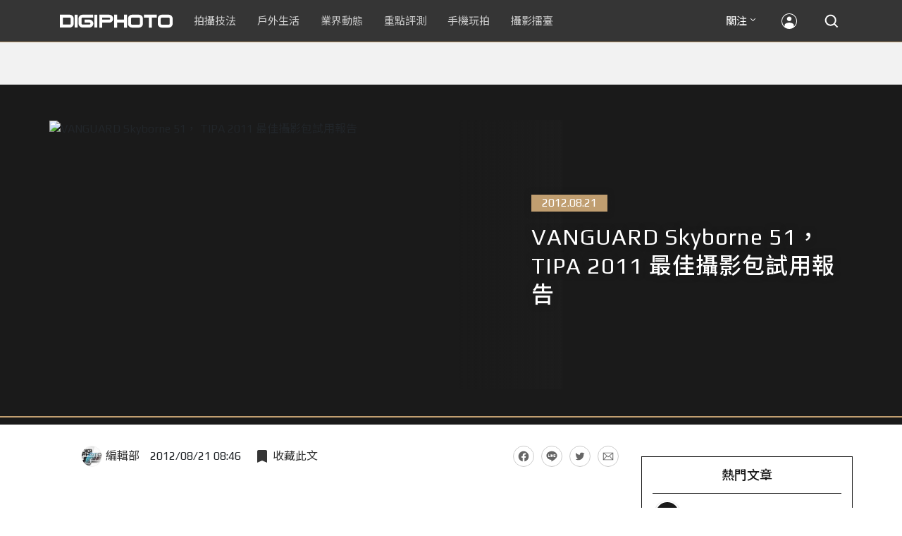

--- FILE ---
content_type: text/html; charset=UTF-8
request_url: https://t.ssp.hinet.net/
body_size: 61
content:
ca625148-c66d-4f6c-b18c-94b7d0719eae!

--- FILE ---
content_type: text/html; charset=utf-8
request_url: https://www.google.com/recaptcha/api2/aframe
body_size: 259
content:
<!DOCTYPE HTML><html><head><meta http-equiv="content-type" content="text/html; charset=UTF-8"></head><body><script nonce="NI9QN2WPUIe5LpoWY9Jhaw">/** Anti-fraud and anti-abuse applications only. See google.com/recaptcha */ try{var clients={'sodar':'https://pagead2.googlesyndication.com/pagead/sodar?'};window.addEventListener("message",function(a){try{if(a.source===window.parent){var b=JSON.parse(a.data);var c=clients[b['id']];if(c){var d=document.createElement('img');d.src=c+b['params']+'&rc='+(localStorage.getItem("rc::a")?sessionStorage.getItem("rc::b"):"");window.document.body.appendChild(d);sessionStorage.setItem("rc::e",parseInt(sessionStorage.getItem("rc::e")||0)+1);localStorage.setItem("rc::h",'1768416804773');}}}catch(b){}});window.parent.postMessage("_grecaptcha_ready", "*");}catch(b){}</script></body></html>

--- FILE ---
content_type: application/javascript; charset=utf-8
request_url: https://fundingchoicesmessages.google.com/f/AGSKWxXrlFbBZ-NQrv_K19u6_Co-jDxd1N0MuUda5weWJA8w3F5KdKFyj2lWDN88VqubX_qfBeHFyRPQKxr-6luzXSTcjOJfoUZoYpRA4cYdRBxdiHijEKOvigZLhCSLnSCkF6ugi3IqiRVWTHIMV7P0pyImiz0mNKdCN0K5cE4ey9Vj3NyddN7hpuv1-WCa/_/downads./adcollector._fbadbookingsystem&/ads2_/first-ad_
body_size: -1290
content:
window['646c0f59-40b1-47b1-8c8f-9504cef6a1aa'] = true;

--- FILE ---
content_type: image/svg+xml
request_url: https://cdn1-digiphoto.techbang.com/assets/desktop/search-icon-90ad3e5ff16a4c7cbb427c6011cb34c57145b856e36061e81082d6f6244ade7a.svg
body_size: 805
content:
<?xml version="1.0" encoding="utf-8"?>
<!-- Generator: Adobe Illustrator 15.1.0, SVG Export Plug-In . SVG Version: 6.00 Build 0)  -->
<!DOCTYPE svg PUBLIC "-//W3C//DTD SVG 1.1//EN" "http://www.w3.org/Graphics/SVG/1.1/DTD/svg11.dtd">
<svg version="1.1" id="Layer_1" xmlns="http://www.w3.org/2000/svg" xmlns:xlink="http://www.w3.org/1999/xlink" x="0px" y="0px"
	 width="30px" height="30px" viewBox="0 0 30 30" enable-background="new 0 0 30 30" xml:space="preserve">
<g>
	<g>
		<g>
			<path fill="#FFFFFF" d="M13.697,21.696c-4.411,0-8-3.589-8-8s3.589-8,8-8s8,3.589,8,8S18.108,21.696,13.697,21.696z
				 M13.697,7.696c-3.309,0-6,2.69-6,6c0,3.308,2.691,6,6,6s6-2.692,6-6C19.697,10.387,17.006,7.696,13.697,7.696z"/>
		</g>
		<g>
			
				<rect x="20.121" y="17.621" transform="matrix(0.7071 -0.7071 0.7071 0.7071 -8.7483 21.121)" fill="#FFFFFF" width="2" height="7"/>
		</g>
	</g>
	<rect fill="none" width="30" height="30"/>
</g>
</svg>


--- FILE ---
content_type: application/javascript;charset=UTF-8
request_url: https://tw.popin.cc/popin_discovery/recommend?mode=new&rid=300979&url=https%3A%2F%2Fdigiphoto.techbang.com%2Fposts%2F3143&&device=pc&media=digiphoto.techbang.com&extra=mac&agency=nissin_tw&topn=50&ad=10&r_category=all&country=tw&redirect=false&uid=29014d0ec2d3dd1e2061768416800566&info=eyJ1c2VyX3RkX29zIjoiTWFjIiwidXNlcl90ZF9vc192ZXJzaW9uIjoiMTAuMTUuNyIsInVzZXJfdGRfYnJvd3NlciI6IkNocm9tZSIsInVzZXJfdGRfYnJvd3Nlcl92ZXJzaW9uIjoiMTMxLjAuMCIsInVzZXJfdGRfc2NyZWVuIjoiMTI4MHg3MjAiLCJ1c2VyX3RkX3ZpZXdwb3J0IjoiMTI4MHg3MjAiLCJ1c2VyX3RkX3VzZXJfYWdlbnQiOiJNb3ppbGxhLzUuMCAoTWFjaW50b3NoOyBJbnRlbCBNYWMgT1MgWCAxMF8xNV83KSBBcHBsZVdlYktpdC81MzcuMzYgKEtIVE1MLCBsaWtlIEdlY2tvKSBDaHJvbWUvMTMxLjAuMC4wIFNhZmFyaS81MzcuMzY7IENsYXVkZUJvdC8xLjA7ICtjbGF1ZGVib3RAYW50aHJvcGljLmNvbSkiLCJ1c2VyX3RkX3JlZmVycmVyIjoiIiwidXNlcl90ZF9wYXRoIjoiL3Bvc3RzLzMxNDMiLCJ1c2VyX3RkX2NoYXJzZXQiOiJ1dGYtOCIsInVzZXJfdGRfbGFuZ3VhZ2UiOiJlbi11c0Bwb3NpeCIsInVzZXJfdGRfY29sb3IiOiIyNC1iaXQiLCJ1c2VyX3RkX3RpdGxlIjoiVkFOR1VBUkQlMjBTa3lib3JuZSUyMDUxJUVGJUJDJThDJTIwVElQQSUyMDIwMTElMjAlRTYlOUMlODAlRTQlQkQlQjMlRTYlOTQlOUQlRTUlQkQlQjElRTUlOEMlODUlRTglQTklQTYlRTclOTQlQTglRTUlQTAlQjElRTUlOTElOEElMjAlN0MlMjBESUdJUEhPVE8iLCJ1c2VyX3RkX3VybCI6Imh0dHBzOi8vZGlnaXBob3RvLnRlY2hiYW5nLmNvbS9wb3N0cy8zMTQzIiwidXNlcl90ZF9wbGF0Zm9ybSI6IkxpbnV4IHg4Nl82NCIsInVzZXJfdGRfaG9zdCI6ImRpZ2lwaG90by50ZWNoYmFuZy5jb20iLCJ1c2VyX2RldmljZSI6InBjIiwidXNlcl90aW1lIjoxNzY4NDE2ODAwNTY4LCJmcnVpdF9ib3hfcG9zaXRpb24iOiIiLCJmcnVpdF9zdHlsZSI6IiJ9&alg=ltr&uis=%7B%22ss_fl_pp%22%3Anull%2C%22ss_yh_tag%22%3Anull%2C%22ss_pub_pp%22%3Anull%2C%22ss_im_pp%22%3Anull%2C%22ss_im_id%22%3Anull%2C%22ss_gn_pp%22%3Anull%7D&callback=_p6_a0d6298578d4
body_size: 34257
content:
_p6_a0d6298578d4({"author_name":null,"image":"b1baa19b0cc21b195033077c3f612657.jpg","common_category":["business"],"image_url":"https://digiphoto.techbang.com/cover_images/headline/missing.png","title":"VANGUARD Skyborne 51， TIPA 2011 最佳攝影包試用報告 | DIGIPHOTO-用鏡頭享受生命","category":"","keyword":[],"url":"https://digiphoto.techbang.com/posts/3143","pubdate":"000000000000000000","related":[],"hot":[{"url":"https://digiphoto.techbang.com/posts/13569-canon-telephoto-lens-control-patent","title":"遠端操控不再是夢？Canon 公開內建增距鏡「手電一體」控制新專利","image":"c1f75d1654a64f38836ca71c8b5aeae5.jpg","pubdate":"202601140000000000","category":"業界動態","common_category":["digital","business"],"image_url":"https://cdn1-digiphoto.techbang.com/system/revision_images/13569/large/Canon-0.jpg?1768357616","img_chine_url":"c1f75d1654a64f38836ca71c8b5aeae5_160.jpg","task":"techbang_digiphoto_task","safe_text":true,"tag":"go_cluster","score":861},{"url":"https://digiphoto.techbang.com/posts/13567-joel-meyerowitz-leica-fotograf-des-jahres-2025","title":"街頭攝影大師的啟蒙瞬間：喬爾．梅耶羅維茨早期傑作獲選「2025 徠卡年度照片」","image":"f9077f82ea0d51920026fe8def1bdfa1.jpg","pubdate":"202601130000000000","category":"業界動態","common_category":["lifestyle","social"],"image_url":"https://cdn2-digiphoto.techbang.com/system/revision_images/13567/large/Leica-0.jpg?1768275263","img_chine_url":"f9077f82ea0d51920026fe8def1bdfa1_160.jpg","task":"techbang_digiphoto_task","safe_text":true,"tag":"go_cluster","score":813},{"url":"https://digiphoto.techbang.com/posts/13566-canon-powershot-g7x-mark-iii-successor-rumored","title":"經典不死！傳 Canon PowerShot G7 X Mark III 的後繼機種有望在今年年底前推出？","image":"736031b8b08ee81a86dbdb89ab7bf8da.jpg","pubdate":"202601130000000000","category":"業界動態","common_category":["digital","economy"],"image_url":"https://cdn1-digiphoto.techbang.com/system/revision_images/13566/large/Canon_PowerShot_G7_Mark_III.jpg?1768270774","img_chine_url":"736031b8b08ee81a86dbdb89ab7bf8da_160.jpg","task":"techbang_digiphoto_task","safe_text":true,"tag":"go_cluster","score":679},{"url":"https://digiphoto.techbang.com/posts/13568-fuji-xf-18mm-f2-patent","title":"經典餅乾鏡迎來改款曙光？富士公開新款 XF 18mm F2 定焦鏡頭的內對焦專利","image":"356a053e47fcb1c56b73ff11212fba9e.jpg","pubdate":"202601140000000000","category":"業界動態","common_category":["lifestyle","social"],"image_url":"https://cdn1-digiphoto.techbang.com/system/revision_images/13568/large/XF_18mm_F2_R-0.jpg?1768354422","img_chine_url":"356a053e47fcb1c56b73ff11212fba9e_160.jpg","task":"techbang_digiphoto_task","safe_text":true,"tag":"go_cluster","score":139},{"url":"https://digiphoto.techbang.com/posts/13563-canon-spad-sensor-dynamic-range","title":"Canon 於 CES 2026 揭曉 SPAD 感光元件原型，26 檔動態範圍有望改寫未來影像技術","image":"de5c3e0715d99ae5723f2a2c218ebaf9.jpg","pubdate":"202601120000000000","category":"業界動態","common_category":["lifestyle","social"],"image_url":"https://cdn0-digiphoto.techbang.com/system/revision_images/13563/large/Canon_SPAD_CMOS-0_Firefly_Upscaler_2x_%E7%B8%AE%E6%94%BE.jpg?1768182959","img_chine_url":"de5c3e0715d99ae5723f2a2c218ebaf9_160.jpg","task":"techbang_digiphoto_task","safe_text":false,"tag":"go_cluster","score":108},{"url":"https://digiphoto.techbang.com/posts/13553-2025-photography-market-kodak-zoom-lens","title":"2025 年攝影器材市場年度觀察：柯達隨身機驚喜奪冠，變焦鏡頭穩坐市場主流","image":"39d6c6e0550fe94c8c9e930f29c5ed98.jpg","pubdate":"202601060000000000","category":"業界動態","common_category":["digital","business"],"image_url":"https://cdn0-digiphoto.techbang.com/system/revision_images/13553/large/Map_Camera_2026.jpg?1767664000","img_chine_url":"39d6c6e0550fe94c8c9e930f29c5ed98_160.jpg","task":"techbang_digiphoto_task","safe_text":true,"tag":"go_cluster","score":84},{"url":"https://digiphoto.techbang.com/posts/13562-canon-eos-r7-mark-ii-rumored-specs","title":"Canon EOS R7 Mark II 傳聞規格流出，APS-C 旗艦王者呼之欲出","image":"3f76888098d8c0fcebd9dc0244377464.jpg","pubdate":"202601090000000000","category":"業界動態","common_category":["digital","beauty"],"image_url":"https://cdn0-digiphoto.techbang.com/system/revision_images/13562/large/EOS_R7_Mark_II.jpg?1767924843","img_chine_url":"3f76888098d8c0fcebd9dc0244377464_160.jpg","task":"techbang_digiphoto_task","safe_text":true,"tag":"go_cluster","score":39},{"url":"https://digiphoto.techbang.com/posts/13555-bcn-sony-a7-v-eos-r6-mark-iii-camera-sales","title":"BCN 公布最新相機銷售狀況！Sony A7 V 首發銷量表現強勁，EOS R6 Mark III 緊追在後","image":"7658de569b302283dc0486618d943b7d.jpg","pubdate":"202601070000000000","category":"業界動態","common_category":["digital","business"],"image_url":"https://cdn0-digiphoto.techbang.com/system/revision_images/13555/large/A7V_R6III.jpg?1767749319","img_chine_url":"7658de569b302283dc0486618d943b7d_160.jpg","task":"techbang_digiphoto_task","safe_text":true,"tag":"go_cluster","score":37},{"url":"https://digiphoto.techbang.com/posts/13558-nikon-z-24-105mm-travel-lens","title":"重新定義旅行鏡：Nikon 發表  Z 24-105mm f/4-7.1，極致輕量化引領隨身攝影新視界","image":"c6313a97deb3792bada5fb77a7448fb1.jpg","pubdate":"202601080000000000","category":"業界動態","common_category":["digital","business"],"image_url":"https://cdn0-digiphoto.techbang.com/system/revision_images/13558/large/Nikon_24-105mm_F4-7.1-0.jpg?1767835924","img_chine_url":"c6313a97deb3792bada5fb77a7448fb1_160.jpg","task":"techbang_digiphoto_task","safe_text":true,"tag":"go_cluster","score":37},{"url":"https://digiphoto.techbang.com/posts/13557-fuji-instax-mini-evo-cinema-8mm-camera","title":"富士發表 instax mini Evo Cinema，首創 8mm 攝影機手感與影片馬上看體驗","image":"3aba5548628d3ed5dd7b0ad4daee0e08.jpg","pubdate":"202601070000000000","category":"業界動態","common_category":["lovemarrige","digital"],"image_url":"https://cdn2-digiphoto.techbang.com/system/revision_images/13557/large/instax_mini_Evo_Cinema-000.jpg?1767775838","img_chine_url":"3aba5548628d3ed5dd7b0ad4daee0e08_160.jpg","task":"techbang_digiphoto_task","safe_text":true,"tag":"go_cluster","score":28},{"url":"https://digiphoto.techbang.com/posts/13564-fujifilm-x-half-white-edition","title":"Fujifilm X-Half 白色版驚喜亮相，引領數位半格機的純白文青風暴","image":"423ec03b9b5b52a60071dda8f1011a04.jpg","pubdate":"202601120000000000","category":"業界動態","common_category":["trip","sports"],"image_url":"https://cdn1-digiphoto.techbang.com/system/revision_images/13564/large/X_half-white-0.jpg?1768187485","img_chine_url":"423ec03b9b5b52a60071dda8f1011a04_160.jpg","task":"techbang_digiphoto_task","safe_text":true,"tag":"go_cluster","score":17},{"url":"https://digiphoto.techbang.com/posts/13565-fujifilm-x-t6-rumored-for-2026","title":"傳聞富士預計將在 2026 年 9 月發表最新旗艦相機 Fujifilm X-T6？","image":"c8f0d669d2ad4850bbf07ec284aad112.jpg","pubdate":"202601130000000000","category":"業界動態","common_category":["lifestyle","social"],"image_url":"https://cdn1-digiphoto.techbang.com/system/revision_images/13565/large/X-T6.jpg?1768267345","img_chine_url":"c8f0d669d2ad4850bbf07ec284aad112_160.jpg","task":"techbang_digiphoto_task","safe_text":true,"tag":"go_cluster","score":16},{"url":"https://digiphoto.techbang.com/posts/12950-2025-six-types-of-body-worn-camera-purchase-guide-easy-to-take-photos-quality-is-paramount","title":"2025六大類型隨身相機選購指南！輕鬆拍照畫質至上","image":"07cfb9306ceeadfab40c0902ff8779b0.jpg","pubdate":"202412240000000000","category":"拍攝技法","safe_text":true,"common_category":["digital","business"],"image_url":"https://cdn1-digiphoto.techbang.com/system/revision_images/12950/large/Camera-01.jpg?1735009997","task":"techbang_digiphoto_task","score":12},{"url":"https://digiphoto.techbang.com/posts/13556-fujifilm-xh2-firmware-update-130","title":"質感與機能同步進化：Fujifilm X half 迎來 Ver.1.30 重大韌體更新","image":"c9610276bda6f6b924b2ce5b4096990c.jpg","pubdate":"202601070000000000","category":"業界動態","common_category":["lovemarrige","digital"],"image_url":"https://cdn1-digiphoto.techbang.com/system/revision_images/13556/large/X_half.jpg?1767749943","img_chine_url":"c9610276bda6f6b924b2ce5b4096990c_160.jpg","task":"techbang_digiphoto_task","safe_text":true,"tag":"go_cluster","score":11},{"url":"https://digiphoto.techbang.com/posts/2867-iii-photography-photographing-vent-can-thoroughly-uncomfortable-emotions","title":"驚聲尖叫玩攝影，拍照也能徹底發洩不爽情緒！ | DIGIPHOTO-用鏡頭享受生命","image":"b1baa19b0cc21b195033077c3f612657.jpg","pubdate":"000000000000000000","category":"","safe_text":true,"common_category":["lovemarrige"],"image_url":"https://digiphoto.techbang.com/cover_images/headline/missing.png","score":9},{"url":"https://digiphoto.techbang.com/posts/1110","title":"相機背帶綁法 教學 | DIGIPHOTO-用鏡頭享受生命","image":"b1baa19b0cc21b195033077c3f612657.jpg","pubdate":"000000000000000000","category":"","safe_text":true,"common_category":["business"],"image_url":"https://digiphoto.techbang.com/cover_images/headline/missing.png","score":7},{"url":"https://digiphoto.techbang.com/posts/13431-fuji-x-t30-iii-xc-13-33mm-announced","title":"輕巧經典再升級：富士正式發表 X-T30 III 和 XC 13-33mm F3.5-6.3 OIS","image":"4bc814d26df8455f524ed3539032c762.jpg","pubdate":"202510230000000000","category":"業界動態","safe_text":true,"common_category":["digital","business"],"image_url":"https://cdn1-digiphoto.techbang.com/system/revision_images/13431/large/X-T30_III-0.jpg?1761202146","task":"techbang_digiphoto_task","score":7},{"url":"https://digiphoto.techbang.com/posts/13551-sony-fx3-ii-a7r-vi-2026-new-camera-rumors","title":"Sony 2026 年新產品震撼彈：FX3 II 與 A7R VI 領銜，多款重點新機傳聞總整理","image":"1164b8e4dacea7072a142df040d370eb.jpg","pubdate":"202601050000000000","category":"業界動態","common_category":["digital","business"],"image_url":"https://cdn1-digiphoto.techbang.com/system/revision_images/13551/large/Sony.jpg?1767579658","img_chine_url":"1164b8e4dacea7072a142df040d370eb_160.jpg","task":"techbang_digiphoto_task","safe_text":true,"tag":"go_cluster","score":5},{"url":"https://digiphoto.techbang.com/posts/13506-canon-retro-camera-32mp-full-frame-sensor-2026","title":"Canon 復古相機傳聞規格曝光：搭載 3,250 萬像素全片幅感光元件，預計 2026 年問世","image":"9e49028d423db89847c8f7cb4fb50d18.jpg","pubdate":"202512080000000000","category":"業界動態","common_category":["digital","beauty"],"image_url":"https://cdn2-digiphoto.techbang.com/system/revision_images/13506/large/ae1rfheader-0.jpg?1765158580","img_chine_url":"9e49028d423db89847c8f7cb4fb50d18_160.jpg","task":"techbang_digiphoto_task","safe_text":true,"tag":"go_cluster","score":5},{"url":"https://digiphoto.techbang.com/posts/13186-the-ultimate-metallic-aesthetic-with-light-and-shadow-panasonic-presents-the-lumix-s9-in-a-special-new-colour-in-titanium","title":"光影交錯的極致金屬美學：Panasonic 推出特殊新色「鈦金」的LUMIX S9","image":"4957008cd6ae404549502afa3296d97c.jpg","pubdate":"202505260000000000","category":"業界動態","safe_text":true,"common_category":["digital","business"],"image_url":"https://cdn0-digiphoto.techbang.com/system/revision_images/13186/large/S9_Gold-0.jpeg?1748232280","task":"techbang_digiphoto_task","score":4},{"url":"https://digiphoto.techbang.com/posts/13443-sandmarc-iphone-17-pro-telephoto-lens-16x-zoom","title":"Sandmarc 推出專屬 iPhone 17 Pro 系列的望遠鏡頭，將光學變焦最高推升至 16 倍","image":"ade2b5721ba0aeb707884816370cf8e7.jpg","pubdate":"202510300000000000","category":"手機玩拍","safe_text":true,"common_category":["digital","business"],"image_url":"https://cdn0-digiphoto.techbang.com/system/revision_images/13443/large/Sandmarc-0.JPG?1761794834","task":"techbang_digiphoto_task","score":4},{"url":"https://digiphoto.techbang.com/posts/13525-ricoh-gr-iv-hdf-announced","title":"理光正式發表 RICOH GR IV HDF：搭載獨家擴散濾鏡，2026 年 1 月 16 日正式發售","image":"bca6dcecde016e5b86b2fe10b1c2823e.jpg","pubdate":"202512180000000000","category":"業界動態","common_category":["digital","education"],"image_url":"https://cdn1-digiphoto.techbang.com/system/revision_images/13525/large/GR_IV_HDF-0.jpg?1766021940","img_chine_url":"bca6dcecde016e5b86b2fe10b1c2823e_160.jpg","task":"techbang_digiphoto_task","safe_text":true,"tag":"go_cluster","score":4},{"url":"https://digiphoto.techbang.com/posts/13146-photography-fun-from-a-standard-perspective-leica-q3-43-quick-review","title":"標準視角下的攝影樂趣！Leica Q3 43 快速評測","image":"cbf982bfcb9730dc6f127556f82d7575.jpg","pubdate":"202504280000000000","category":"拍攝技法","safe_text":true,"common_category":["digital","business"],"image_url":"https://cdn0-digiphoto.techbang.com/system/revision_images/13146/large/Leica-01.jpg?1745807671","task":"techbang_digiphoto_task","score":3},{"url":"https://digiphoto.techbang.com/posts/1979","title":"救人喔～這捲到底是拍過了沒有？？ | DIGIPHOTO-用鏡頭享受生命","image":"b1baa19b0cc21b195033077c3f612657.jpg","pubdate":"000000000000000000","category":"","safe_text":true,"common_category":["lifestyle","lovemarrige"],"image_url":"https://digiphoto.techbang.com/cover_images/headline/missing.png","score":3},{"url":"https://digiphoto.techbang.com/posts/11395-iphone-13-photography-style-utilization-make-the-picture-more-in-line-with-the-current-mood-atmosphere","title":"iPhone 13攝影風格活用術！讓畫面更符合當下的心境氛圍","image":"9461ae85bdb0f589f0df13b2b1ec9c0a.jpg","pubdate":"202201250000000000","category":"拍攝技法","safe_text":true,"common_category":["fashion","digital"],"image_url":"https://cdn1-digiphoto.techbang.com/system/revision_images/11395/large/1-79.jpg?1643013442","task":"techbang_digiphoto_task","topic":["phonepad","digital","electronics"],"score":3},{"url":"https://digiphoto.techbang.com/posts/13560-wing-shya-leica-m-ev1-hong-kong-photography","title":"夏永康以 Leica M EV1 捕捉香港光影，書寫《為了記住的忘卻》情書","image":"a7e60c9855120bccb8e34fc4c0a3b08c.jpg","pubdate":"202601080000000000","category":"新聞稿","common_category":["carbike","digital"],"image_url":"https://cdn1-digiphoto.techbang.com/system/revision_images/13560/large/Leica-0.jpg?1767853657","img_chine_url":"a7e60c9855120bccb8e34fc4c0a3b08c_160.jpg","task":"techbang_digiphoto_task","safe_text":true,"tag":"go_cluster","score":3},{"url":"https://digiphoto.techbang.com/posts/13436-sony-e-mount-new-lenses","title":"Sony E 接環將迎來三款重量級新鏡：F2.0 超廣角變焦鏡、雙版本 100-400mm 齊發？","image":"e9b43d262d307ee0234b39b94cde19d2.jpg","pubdate":"202510280000000000","category":"業界動態","safe_text":true,"common_category":["digital","lifestyle"],"image_url":"https://cdn0-digiphoto.techbang.com/system/revision_images/13436/large/GMaster.jpg?1761614241","task":"techbang_digiphoto_task","score":3},{"url":"https://digiphoto.techbang.com/posts/13156-rumoured-that-sony-may-release-two-new-cameras-in-may-one-of-which-will-be-a-new-model-of-the-a7c-series","title":"傳聞 Sony 可能會在 5 月發布兩款新相機，其中一款會是 A7C 系列的全新機種？","image":"276b6daa42e210346c3bf48bbacb5343.jpg","pubdate":"202505060000000000","category":"業界動態","safe_text":true,"common_category":["digital","business"],"image_url":"https://cdn0-digiphoto.techbang.com/system/revision_images/13156/large/Sony-May-0.jpg?1746497645","task":"techbang_digiphoto_task","score":3},{"url":"https://digiphoto.techbang.com/posts/13502-sony-a7-iv-firmware-ver6-00-issue","title":"立即停用！Sony A7 IV 韌體 Ver.6.00 傳出異常，官方已宣布暫停提供","image":"fff4d5c67d6b70146d002726f64c9985.jpg","pubdate":"202512040000000000","category":"業界動態","common_category":["digital","business"],"image_url":"https://cdn1-digiphoto.techbang.com/system/revision_images/13502/large/Sony_A7_IV_firmware-0.jpg?1764811343","img_chine_url":"fff4d5c67d6b70146d002726f64c9985_160.jpg","task":"techbang_digiphoto_task","safe_text":false,"tag":"go_cluster","score":3},{"url":"https://digiphoto.techbang.com/posts/10663-small-charming-sharp-voigtlander-nokton-vintage-line-50mm-f15-asph-ii","title":"小巧、迷人、銳利！Voigtlander NOKTON Vintage Line 50mm F1.5 ASPH II","image":"8e919d6d8bb5fdd86e1930aee3fa1d42.jpg","pubdate":"202012170000000000","category":"業界動態","safe_text":true,"common_category":["digital","business"],"image_url":"https://cdn0-digiphoto.techbang.com/system/revision_images/10663/large/F4-01-%E5%8E%BB%E8%83%8C-79.jpg?1608099359","task":"techbang_digiphoto_task","topic":["digital","trip"],"score":3},{"url":"https://digiphoto.techbang.com/posts/7623-gilber-lai-ji-portrait-creations-photo-photography","title":"Gilber Lai 大吉專訪：與人相處是攝影最大的樂趣 | DIGIPHOTO-用鏡頭享受生命","image":"","pubdate":"000000000000000000","category":"","safe_text":false,"common_category":["business"],"image_url":null,"score":3},{"url":"https://digiphoto.techbang.com/posts/13420-panasonic-lumix-s9-titanium-limited-edition","title":"Panasonic 推出 Lumix S9 鈦金限量版，並同步更新 Lumix App，生態系全面升級","image":"16ba712103334e0e12d177dadc1b13fc.jpg","pubdate":"202510170000000000","category":"業界動態","safe_text":true,"common_category":["digital","business"],"image_url":"https://cdn1-digiphoto.techbang.com/system/revision_images/13420/large/Lumix_S9.jpg?1760669969","task":"techbang_digiphoto_task","score":3},{"url":"https://digiphoto.techbang.com/posts/12262-a-good-partner-in-pursuit-of-the-ultimate-challenge-the-eos-r5-is-a-new-weapon-for-aerial-photography","title":"追求極致挑戰的好夥伴，Canon EOS R5航空攝影新利器","image":"","pubdate":"202309130000000000","category":"拍攝技法","safe_text":false,"common_category":["digital","business"],"image_url":null,"task":"techbang_digiphoto_task","score":3},{"url":"https://digiphoto.techbang.com/posts/12272-the-best-example-of-a-portable-machine-that-sharpens-a-sword-in-four-years-leica-q3-quick-review","title":"四年磨一劍之隨身機最佳典範！LEICA Q3快速評測","image":"eeb258bd3cab68f8167a3d4f4ca3ccc6.jpg","pubdate":"202309180000000000","category":"拍攝技法","safe_text":true,"common_category":["digital","business"],"image_url":"https://cdn2-digiphoto.techbang.com/system/revision_images/12272/large/LEICA_Q3-01.jpg?1695005407","task":"techbang_digiphoto_task","score":2},{"url":"https://digiphoto.techbang.com/posts/13527-canon-eos-r7-mark-ii-stacked-sensor-rumor","title":"堆疊式感光元件下放？Canon EOS R7 Mark II 傳將挑戰 APS-C 效能巔峰","image":"e80870b07fb34a4e9bc154920c412e24.jpg","pubdate":"202512180000000000","category":"業界動態","common_category":["digital","beauty"],"image_url":"https://cdn0-digiphoto.techbang.com/system/revision_images/13527/large/EOS_R7_Mark_III.jpg?1766023694","img_chine_url":"e80870b07fb34a4e9bc154920c412e24_160.jpg","task":"techbang_digiphoto_task","safe_text":true,"tag":"go_cluster","score":2},{"url":"https://digiphoto.techbang.com/posts/5300","title":"電影拍攝，從分鏡腳本學起（三） | DIGIPHOTO-用鏡頭享受生命","image":"b1baa19b0cc21b195033077c3f612657.jpg","pubdate":"000000000000000000","category":"","safe_text":true,"common_category":["business"],"image_url":"https://digiphoto.techbang.com/cover_images/headline/missing.png","score":2},{"url":"https://digiphoto.techbang.com/posts/1124-buy-5d-mark-ii-before-the-six-notes","title":"等新機還是享折扣？ 敗入 Canon 5D Mark II 前的六大須知 | DIGIPHOTO-用鏡頭享受生命","image":"b1baa19b0cc21b195033077c3f612657.jpg","pubdate":"000000000000000000","category":"","safe_text":true,"common_category":["digital"],"image_url":"https://digiphoto.techbang.com/cover_images/headline/missing.png","score":2},{"url":"https://digiphoto.techbang.com/posts/10080-shake-off-heavy-gear-and-enjoy-a-mirror-to-the-end-of-the-shoot-bird-pain-eco-photographer-fan-guozhang-with-sony-rx-10-iv-light-bird-watching-log","title":"甩開重裝備，享受一鏡到底的拍鳥痛快 生態攝影師范國晃與 Sony RX10 Ⅳ 的輕便賞鳥日誌 | DIGIPHOTO-用鏡頭享受生命","image":"6e383a04cca1ff84c7038fe9d5de85b8.jpg","pubdate":"201910130000000000","category":"","safe_text":false,"common_category":["digital","business"],"image_url":"https://cdn2-digiphoto.techbang.com/system/cover_images/10080/headline/%E5%9C%8B%E6%99%83.jpg?1573097892","task":"techbang_digiphoto_task","score":2},{"url":"https://digiphoto.techbang.com/posts/12930-sony2025a7-va7r-vifx3-ii","title":"關於Sony將在2025年推出新相機的傳聞總整理！A7 V、A7R VI、FX3 II會現身嗎？","image":"0f6501526ccdf6d80b6f67af26f13884.jpg","pubdate":"202412110000000000","category":"業界動態","safe_text":true,"common_category":["digital","business"],"image_url":"https://cdn1-digiphoto.techbang.com/system/revision_images/12930/large/Sony_Alpha-0.jpg?1733885773","task":"techbang_digiphoto_task","score":2},{"url":"https://digiphoto.techbang.com/posts/12280-fujifilm-launches-instax-pal-with-handheld-camera-colorful-so-you-can-easily-take-photos-anytime-anywhere","title":"富士推出掌上相機instax Pal！五色繽紛，讓你隨時隨地輕鬆拍照與分享","image":"768d6cc8ae56e9f8564e63e507f86425.jpg","pubdate":"202309210000000000","category":"業界動態","safe_text":true,"common_category":["digital","business"],"image_url":"https://cdn0-digiphoto.techbang.com/system/revision_images/12280/large/instax_pal-01.jpg?1695279846","task":"techbang_digiphoto_task","score":2},{"url":"https://digiphoto.techbang.com/posts/11962-12-tips-for-improving-landscape-photography-part-i","title":"【拍攝技法】提升風景攝影水準的12大建議（上）","image":"61cdc7f5cd9a64b7ec1effd04d992752.jpg","pubdate":"202302150000000000","category":"拍攝技法","safe_text":false,"common_category":["business","lifestyle"],"image_url":"https://cdn2-digiphoto.techbang.com/system/revision_images/11962/large/01.jpg?1676359627","task":"techbang_digiphoto_task","score":2},{"url":"https://digiphoto.techbang.com/posts/12798-pentax-k-1-mark-iiisony6100bsi-cmos","title":"PENTAX K-1 Mark III傳聞規格流出！將搭載Sony生產的6,100萬畫素BSI CMOS？","image":"2e65b97652a5e20f333364584704f8ae.jpg","pubdate":"202409160000000000","category":"業界動態","safe_text":true,"common_category":["digital","business"],"image_url":"https://cdn0-digiphoto.techbang.com/system/revision_images/12798/large/k-1mark_iii-0.jpg?1726457525","task":"techbang_digiphoto_task","score":2},{"url":"https://digiphoto.techbang.com/posts/9785-what-is-the-biggest-difference-between-the-aps-c-format-and-the-full-frame","title":"APS-C 畫幅和全畫幅相比，最大的差別在哪裡？","image":"ce0c4f3c86284003e14bb02b8cc984a5.jpg","pubdate":"201809260000000000","category":"拍攝技法","safe_text":false,"common_category":["digital","lifestyle"],"image_url":"https://cdn0-digiphoto.techbang.com/system/excerpt_images/9785/front/034b23d55824637f93082a429c80dec2.jpg?1537683396","task":"techbang_digiphoto_task","score":2},{"url":"https://digiphoto.techbang.com/posts/10208-lightweight-oc6-60006","title":"【評測】輕巧╳高畫質╳六級防手震：FUJINON XF 16-80mm F4 R OIS WR","image":"999d39d2874f8c995ef88ccc4620f2a0.jpg","pubdate":"202004070000000000","category":"","safe_text":true,"common_category":["digital","business"],"image_url":"https://cdn0-digiphoto.techbang.com/system/cover_images/10208/headline/F4-01-69.jpg?1586244423","task":"techbang_digiphoto_task","score":2},{"url":"https://digiphoto.techbang.com/posts/12665-its-not-pro-but-its-pro-quick-review-of-the-dji-rs-4-camera-handheld-stabilizer","title":"不是Pro，卻很Pro！DJI RS 4相機穩定器快速評測","image":"03489d573af578157136bea3cfcee2dc.jpg","pubdate":"202406070000000000","category":"拍攝技法","safe_text":true,"common_category":["digital","carbike"],"image_url":"https://cdn2-digiphoto.techbang.com/system/revision_images/12665/large/DJI-1-1.jpg?1717573837","task":"techbang_digiphoto_task","score":2},{"url":"https://digiphoto.techbang.com/posts/13259-x-h2-ir-gfx100ii-ir","title":"富士宣布推出專業級紅外線相機 X-H2 IR 與 GFX100II IR","image":"3a81951e3ac8dc5bc3519e22a0eee91e.jpg","pubdate":"202507150000000000","category":"業界動態","safe_text":false,"common_category":["digital","business"],"image_url":"https://cdn1-digiphoto.techbang.com/system/revision_images/13259/large/FUJIFILM_IR-0.jpg?1752543666","task":"techbang_digiphoto_task","score":2},{"url":"https://digiphoto.techbang.com/posts/13181-godox-unveils-godox-it30-pro-a-studio-in-your-pocket-that-redefines-the-lightness-and-professionalism-of-flash","title":"神牛發表 Godox iT30 Pro：口袋裡的攝影棚，重新定義閃光燈的輕巧與專業","image":"42d68e7c743a02f302758d01ebbdea22.jpg","pubdate":"202505220000000000","category":"業界動態","safe_text":true,"common_category":["digital","business"],"image_url":"https://cdn1-digiphoto.techbang.com/system/revision_images/13181/large/Godox_iT30Pro-0.jpg?1747881719","task":"techbang_digiphoto_task","score":2},{"url":"https://digiphoto.techbang.com/posts/12734-sony-is-discontinuing-the-cyber-shot-rx10-iv-and-will-not-be-launching-a-successor-in-the-future","title":"Sony即將停產Cyber​​-shot RX10 IV，而且未來不會再推出後繼機種","image":"eae3ad42a93c083957b23c6b36c16946.jpg","pubdate":"202407310000000000","category":"業界動態","safe_text":true,"common_category":["digital","business"],"image_url":"https://cdn2-digiphoto.techbang.com/system/revision_images/12734/large/rx10iv-0.jpg?1722392075","task":"techbang_digiphoto_task","score":2},{"url":"https://digiphoto.techbang.com/posts/12715-sonyzv-e10-iie-pz-16-50mm-f35-56-oss-ii","title":"Sony正式發表ZV-E10 II和E PZ 16-50mm F3.5-5.6 OSS II，性能、握感皆提升！","image":"f172e5b44e3ca7dbf141219916516d14.jpg","pubdate":"202407110000000000","category":"業界動態","safe_text":true,"common_category":["digital","business"],"image_url":"https://cdn0-digiphoto.techbang.com/system/revision_images/12715/large/ZV-E10_II-0.jpg?1720664152","task":"techbang_digiphoto_task","score":2},{"url":"https://digiphoto.techbang.com/posts/13148-2024-japan-map-camera-best-selling-camera-list-announced-learn-about-the-choice-trends-for-photography-enthusiasts","title":"2024 年日本 Map Camera 暢銷相機排行榜揭曉！了解攝影愛好者的選擇趨勢","image":"b6e45e1212627c1824658de5e82628a6.jpg","pubdate":"202504290000000000","category":"業界動態","safe_text":true,"common_category":["digital","business"],"image_url":"https://cdn0-digiphoto.techbang.com/system/revision_images/13148/large/ranking_2024year.jpg?1745901686","task":"techbang_digiphoto_task","score":2}],"share":0,"pop":[],"ad":[{"_id":"66988ede324ed162a18b4567","dsp":"boardciel","title":"不只是用眼過度  眼科醫師：加速眼睛老化的元兇還有「它」","image":"https://crs.rixbeedesk.com/95d1b3/fd7814d0662d566e8f37854fdf304b36.jpg","origin_url":"https://ap-b.trk.rixbeedesk.com/rix/track?event=3&info=[base64]&pb=[base64]","url":"https://a.popin.cc/popin_redirect/redirect?lp=https%3A%2F%2Fap-b.trk.rixbeedesk.com%2Frix%2Ftrack%3Fevent%3D3%26info%[base64]%26pb%[base64]&data=[base64]&token=b75163b3313831fd0e24&t=1768416802277&uid=29014d0ec2d3dd1e2061768416800566&crypto=G8a2xs3XQ2FRuRoXDTAKLjAs039H5Gpw_xxRhGO5hAc=","imp":"https://a.popin.cc/popin_redirect/redirect?lp=&data=[base64]&token=b75163b3313831fd0e24&t=1768416802277&uid=29014d0ec2d3dd1e2061768416800566&type=imp","media":"葉黃素","campaign":"66988e2f324ed153b18b4567","nid":"66988ede324ed162a18b4567","imptrackers":["https://ap-b.trk.rixbeedesk.com/rix/track?event=1&info=[base64]","https://ap-b.trk.rixbeedesk.com/rix/track?event=2&info=[base64]","https://apse.trk.rixengine.com/win?tid=a7bceadacbd34deeb814d3512b0ef0fa&info=[base64]&price=0.2708","https://apse.trk.rixengine.com/imp?tid=a7bceadacbd34deeb814d3512b0ef0fa&info=[base64]&price=0.2708","https://boardciel.apse.svr.rixengine.com/tracker/cap?info=[base64]"],"clicktrackers":["https://apse.trk.rixengine.com/clk?tid=a7bceadacbd34deeb814d3512b0ef0fa&info=[base64]&price=0.2708"],"score":0.008285768686419332,"score2":0.008285768686419332,"privacy":"","image_fit":true},{"_id":"661e6535324ed172b08b4568","dsp":"appier","title":"MapleStory Worlds 盛大開放","image":"https://cr.adsappier.com/i/64d8e0cc-2085-4212-8111-07a515577096/e93RyVZ_1750411870847_0.jpeg","origin_url":"https://tw.c.appier.net/xclk?bidobjid=4o64mCwLCXSd999aIuZnaQ&cid=UT1gSoEXQL-tBE-pl1JEBQ&crid=SinGAmAcRiuMaUg9cjn8VA&crpid=KZaAVleORR6151KzGUgbCQ&soid=WYaH&partner_id=0ZbOxc8zecjd&bx=Cylxwnu_7PG9orIP7qMy7rZQorusK4lqU1u_uYtE3mgxcbORUyzR387awYS93yzqUmR1K4lEUHM12qM-uYSxJ4u_o1x1UDo121lWw8o1K4lWUyu_uqGxu1x1UD7muqa1ord9orI97yQxujR&ui=CylYc8Myuqa1or69oquDKqGzo4QDoqa_ord1eM&consent=1&ddhh=orMW7d","url":"https://a.popin.cc/popin_redirect/redirect?lp=https%3A%2F%2Ftw.c.appier.net%2Fxclk%3Fbidobjid%3D4o64mCwLCXSd999aIuZnaQ%26cid%3DUT1gSoEXQL-tBE-pl1JEBQ%26crid%3DSinGAmAcRiuMaUg9cjn8VA%26crpid%3DKZaAVleORR6151KzGUgbCQ%26soid%3DWYaH%26partner_id%3D0ZbOxc8zecjd%26bx%3DCylxwnu_7PG9orIP7qMy7rZQorusK4lqU1u_uYtE3mgxcbORUyzR387awYS93yzqUmR1K4lEUHM12qM-uYSxJ4u_o1x1UDo121lWw8o1K4lWUyu_uqGxu1x1UD7muqa1ord9orI97yQxujR%26ui%3DCylYc8Myuqa1or69oquDKqGzo4QDoqa_ord1eM%26consent%3D1%26ddhh%3DorMW7d&data=[base64]&token=85d9df8ff95f31a3ff3a&t=1768416802278&uid=29014d0ec2d3dd1e2061768416800566&crypto=G8a2xs3XQ2FRuRoXDTAKLjAs039H5Gpw_xxRhGO5hAc=","imp":"https://a.popin.cc/popin_redirect/redirect?lp=&data=[base64]&token=85d9df8ff95f31a3ff3a&t=1768416802278&uid=29014d0ec2d3dd1e2061768416800566&type=imp","media":"Maplestory Worlds","campaign":"661e62fd324ed12b388b4567","nid":"661e6535324ed172b08b4568","imptrackers":["https://ss-jp2.appiersig.com/winshowimg?bidobjid=4o64mCwLCXSd999aIuZnaQ&cid=UT1gSoEXQL-tBE-pl1JEBQ&crid=SinGAmAcRiuMaUg9cjn8VA&crpid=KZaAVleORR6151KzGUgbCQ&soid=WYaH&partner_id=0ZbOxc8zecjd&bx=Cylxwnu_7PG9orIP7qMy7rZQorusK4lqU1u_uYtE3mgxcbORUyzR387awYS93yzqUmR1K4lEUHM12qM-uYSxJ4u_o1x1UDo121lWw8o1K4lWUyu_uqGxu1x1UD7muqa1ord9orI97yQxujR&ui=CylYc8Myuqa1or69oquDKqGzo4QDoqa_ord1eM&consent=1&ddhh=orMW7d&price=0.0071153642578125","https://vst.c.appier.net/w?cid=UT1gSoEXQL-tBE-pl1JEBQ&crid=SinGAmAcRiuMaUg9cjn8VA&crpid=KZaAVleORR6151KzGUgbCQ&bidobjid=4o64mCwLCXSd999aIuZnaQ&partner_id=0ZbOxc8zecjd&tracking_ns=622d4f6d43bf814&consent=1&w=1","https://gocm.c.appier.net/popin","https://abr.ge/@maplestoryworlds/appier?ad_creative=gl_mapleip&ad_group=appier_broad&ad_id=&campaign=1-1_gl_tw_250424&campaign_id=&click_id=UT1gSoEXQL-tBE-pl1JEBQ.4o64mCwLCXSd999aIuZnaQ&content=pc_tw&routing_short_id=vzgc9n&sub_id=appier_broad&term=gl_mapleip&tracking_template_id=2f1cfcd2ed377e504ed293a6127233f3&ad_type=view&_atrk_c=UT1gSoEXQL-tBE-pl1JEBQ&_atrk_cr=SinGAmAcRiuMaUg9cjn8VA&_atrk_pt=0ZbOxc8zecjd&_atrk_bi=4o64mCwLCXSd999aIuZnaQ&_atrk_f=${appierfsk}","https://mt-usw.appiersig.com/event?bidobjid=4o64mCwLCXSd999aIuZnaQ&cid=UT1gSoEXQL-tBE-pl1JEBQ&oid=TbOw08gTQ3SyhML0FPS_pA&partner_id=0ZbOxc8zecjd&s2s=0&event=show&loc=show&dm=&osv=10.15.7.0&adj=0&cn=03bgjcHTaUDtBKjtgwmN1w8zjKY7BUM&url=[base64]"],"clicktrackers":[],"score":2.1771145627714233E-4,"score2":2.1771145627714233E-4,"privacy":"","image_fit":true},{"_id":"468023979","title":"想告別臉上肝斑？年底前聚會靠矽谷電波X養出好膚質，溫和除斑不怕復發","image":"https://imageaws.popin.cc/ML/3fb83d42f6f4bba2a8e4f13d924c7172.png","origin_url":"","url":"https://trace.popin.cc/ju/ic?tn=6e22bb022cd37340eb88f5c2f2512e40&trackingid=af9b8dd4c74ef16a91e850820193a89d&acid=24961&data=[base64]&uid=29014d0ec2d3dd1e2061768416800566&mguid=&gprice=b7g8Q-Ot8j4k-nFqmFFApFajgyjbQSCeZAX61AJ_bfk&pb=d","imp":"","media":"矽谷電波X","campaign":"4127143","nid":"468023979","imptrackers":["https://trace.popin.cc/ju/ic?tn=6e22bb022cd37340eb88f5c2f2512e40&trackingid=af9b8dd4c74ef16a91e850820193a89d&acid=24961&data=[base64]&uid=29014d0ec2d3dd1e2061768416800566&mguid="],"clicktrackers":["https://a.popin.cc/popin_redirect/redirect?lp=&data=[base64]&token=af9b8dd4c74ef16a91e850820193a89d&t=1768416802277&uid=29014d0ec2d3dd1e2061768416800566&nc=1&crypto=G8a2xs3XQ2FRuRoXDTAKLjAs039H5Gpw_xxRhGO5hAc="],"score":8.135841557307608E-5,"score2":8.387999999999999E-5,"privacy":"","trackingid":"af9b8dd4c74ef16a91e850820193a89d","c2":2.3299638996832073E-5,"c3":0.0,"image_fit":true,"image_background":0,"c":6.0,"userid":"沃醫學_Sylfirm矽谷電波"},{"_id":"413565764","title":"不只對肝斑有用！皮膚科醫生大推「矽谷電波Ｘ」淡斑同步修復養膚","image":"https://imageaws.popin.cc/ML/78450fd832b8ca76140b531549f6e802.png","origin_url":"","url":"https://trace.popin.cc/ju/ic?tn=6e22bb022cd37340eb88f5c2f2512e40&trackingid=34cefe8e4aa51623743ac2c2b5cb3050&acid=24961&data=[base64]&uid=29014d0ec2d3dd1e2061768416800566&mguid=&gprice=e6Kdxm3Cy9TdYEEsvwt29Pnih7NkhcHhCrN4OhPhki8&pb=d","imp":"","media":"矽谷電波X","campaign":"3645968","nid":"413565764","imptrackers":["https://trace.popin.cc/ju/ic?tn=6e22bb022cd37340eb88f5c2f2512e40&trackingid=34cefe8e4aa51623743ac2c2b5cb3050&acid=24961&data=[base64]&uid=29014d0ec2d3dd1e2061768416800566&mguid="],"clicktrackers":["https://a.popin.cc/popin_redirect/redirect?lp=&data=[base64]&token=34cefe8e4aa51623743ac2c2b5cb3050&t=1768416802278&uid=29014d0ec2d3dd1e2061768416800566&nc=1&crypto=G8a2xs3XQ2FRuRoXDTAKLjAs039H5Gpw_xxRhGO5hAc="],"score":6.844632404549499E-5,"score2":7.0568E-5,"privacy":"","trackingid":"34cefe8e4aa51623743ac2c2b5cb3050","c2":2.7999994927085936E-5,"c3":0.0,"image_fit":true,"image_background":0,"c":4.2,"userid":"沃醫學_Sylfirm矽谷電波"},{"_id":"496800436","title":"2026美肌新趨勢「外泌體＋矽谷電波X」聯手，開啟高階養膚新世代","image":"https://imageaws.popin.cc/ML/10f03ededc70e4070459041fa5089738.png","origin_url":"","url":"https://trace.popin.cc/ju/ic?tn=6e22bb022cd37340eb88f5c2f2512e40&trackingid=8e2846d92e14e9090b7d88f7dc4e3eb3&acid=24961&data=[base64]&uid=29014d0ec2d3dd1e2061768416800566&mguid=&gprice=fxZk0DlOSkU4mFA0HwKTwYnyqNmczsAaw2e9tYrzzFQ&pb=d","imp":"","media":"矽谷電波X","campaign":"4299028","nid":"496800436","imptrackers":["https://trace.popin.cc/ju/ic?tn=6e22bb022cd37340eb88f5c2f2512e40&trackingid=8e2846d92e14e9090b7d88f7dc4e3eb3&acid=24961&data=[base64]&uid=29014d0ec2d3dd1e2061768416800566&mguid="],"clicktrackers":["https://a.popin.cc/popin_redirect/redirect?lp=&data=[base64]&token=8e2846d92e14e9090b7d88f7dc4e3eb3&t=1768416802278&uid=29014d0ec2d3dd1e2061768416800566&nc=1&crypto=G8a2xs3XQ2FRuRoXDTAKLjAs039H5Gpw_xxRhGO5hAc="],"score":6.094996758990882E-5,"score2":6.2839E-5,"privacy":"","trackingid":"8e2846d92e14e9090b7d88f7dc4e3eb3","c2":2.1823423594469205E-5,"c3":0.0,"image_fit":true,"image_background":0,"c":4.8,"userid":"沃醫學_Sylfirm矽谷電波"}],"ad_video":[],"ad_image":[],"ad_wave":[],"ad_vast_wave":[],"ad_reserved":[],"ad_reserved_video":[],"ad_reserved_image":[],"ad_reserved_wave":[],"recommend":[{"url":"https://digiphoto.techbang.com/posts/13569-canon-telephoto-lens-control-patent","title":"遠端操控不再是夢？Canon 公開內建增距鏡「手電一體」控制新專利","image":"c1f75d1654a64f38836ca71c8b5aeae5.jpg","pubdate":"202601140000000000","category":"業界動態","common_category":["digital","business"],"image_url":"https://cdn1-digiphoto.techbang.com/system/revision_images/13569/large/Canon-0.jpg?1768357616","img_chine_url":"c1f75d1654a64f38836ca71c8b5aeae5_160.jpg","task":"techbang_digiphoto_task","safe_text":true,"tag":"go_cluster","score":861},{"url":"https://digiphoto.techbang.com/posts/13567-joel-meyerowitz-leica-fotograf-des-jahres-2025","title":"街頭攝影大師的啟蒙瞬間：喬爾．梅耶羅維茨早期傑作獲選「2025 徠卡年度照片」","image":"f9077f82ea0d51920026fe8def1bdfa1.jpg","pubdate":"202601130000000000","category":"業界動態","common_category":["lifestyle","social"],"image_url":"https://cdn2-digiphoto.techbang.com/system/revision_images/13567/large/Leica-0.jpg?1768275263","img_chine_url":"f9077f82ea0d51920026fe8def1bdfa1_160.jpg","task":"techbang_digiphoto_task","safe_text":true,"tag":"go_cluster","score":813},{"url":"https://digiphoto.techbang.com/posts/13566-canon-powershot-g7x-mark-iii-successor-rumored","title":"經典不死！傳 Canon PowerShot G7 X Mark III 的後繼機種有望在今年年底前推出？","image":"736031b8b08ee81a86dbdb89ab7bf8da.jpg","pubdate":"202601130000000000","category":"業界動態","common_category":["digital","economy"],"image_url":"https://cdn1-digiphoto.techbang.com/system/revision_images/13566/large/Canon_PowerShot_G7_Mark_III.jpg?1768270774","img_chine_url":"736031b8b08ee81a86dbdb89ab7bf8da_160.jpg","task":"techbang_digiphoto_task","safe_text":true,"tag":"go_cluster","score":679},{"url":"https://digiphoto.techbang.com/posts/13568-fuji-xf-18mm-f2-patent","title":"經典餅乾鏡迎來改款曙光？富士公開新款 XF 18mm F2 定焦鏡頭的內對焦專利","image":"356a053e47fcb1c56b73ff11212fba9e.jpg","pubdate":"202601140000000000","category":"業界動態","common_category":["lifestyle","social"],"image_url":"https://cdn1-digiphoto.techbang.com/system/revision_images/13568/large/XF_18mm_F2_R-0.jpg?1768354422","img_chine_url":"356a053e47fcb1c56b73ff11212fba9e_160.jpg","task":"techbang_digiphoto_task","safe_text":true,"tag":"go_cluster","score":139},{"url":"https://digiphoto.techbang.com/posts/13563-canon-spad-sensor-dynamic-range","title":"Canon 於 CES 2026 揭曉 SPAD 感光元件原型，26 檔動態範圍有望改寫未來影像技術","image":"de5c3e0715d99ae5723f2a2c218ebaf9.jpg","pubdate":"202601120000000000","category":"業界動態","common_category":["lifestyle","social"],"image_url":"https://cdn0-digiphoto.techbang.com/system/revision_images/13563/large/Canon_SPAD_CMOS-0_Firefly_Upscaler_2x_%E7%B8%AE%E6%94%BE.jpg?1768182959","img_chine_url":"de5c3e0715d99ae5723f2a2c218ebaf9_160.jpg","task":"techbang_digiphoto_task","safe_text":false,"tag":"go_cluster","score":108},{"url":"https://digiphoto.techbang.com/posts/13553-2025-photography-market-kodak-zoom-lens","title":"2025 年攝影器材市場年度觀察：柯達隨身機驚喜奪冠，變焦鏡頭穩坐市場主流","image":"39d6c6e0550fe94c8c9e930f29c5ed98.jpg","pubdate":"202601060000000000","category":"業界動態","common_category":["digital","business"],"image_url":"https://cdn0-digiphoto.techbang.com/system/revision_images/13553/large/Map_Camera_2026.jpg?1767664000","img_chine_url":"39d6c6e0550fe94c8c9e930f29c5ed98_160.jpg","task":"techbang_digiphoto_task","safe_text":true,"tag":"go_cluster","score":84},{"url":"https://digiphoto.techbang.com/posts/13562-canon-eos-r7-mark-ii-rumored-specs","title":"Canon EOS R7 Mark II 傳聞規格流出，APS-C 旗艦王者呼之欲出","image":"3f76888098d8c0fcebd9dc0244377464.jpg","pubdate":"202601090000000000","category":"業界動態","common_category":["digital","beauty"],"image_url":"https://cdn0-digiphoto.techbang.com/system/revision_images/13562/large/EOS_R7_Mark_II.jpg?1767924843","img_chine_url":"3f76888098d8c0fcebd9dc0244377464_160.jpg","task":"techbang_digiphoto_task","safe_text":true,"tag":"go_cluster","score":39},{"url":"https://digiphoto.techbang.com/posts/13555-bcn-sony-a7-v-eos-r6-mark-iii-camera-sales","title":"BCN 公布最新相機銷售狀況！Sony A7 V 首發銷量表現強勁，EOS R6 Mark III 緊追在後","image":"7658de569b302283dc0486618d943b7d.jpg","pubdate":"202601070000000000","category":"業界動態","common_category":["digital","business"],"image_url":"https://cdn0-digiphoto.techbang.com/system/revision_images/13555/large/A7V_R6III.jpg?1767749319","img_chine_url":"7658de569b302283dc0486618d943b7d_160.jpg","task":"techbang_digiphoto_task","safe_text":true,"tag":"go_cluster","score":37},{"url":"https://digiphoto.techbang.com/posts/13558-nikon-z-24-105mm-travel-lens","title":"重新定義旅行鏡：Nikon 發表  Z 24-105mm f/4-7.1，極致輕量化引領隨身攝影新視界","image":"c6313a97deb3792bada5fb77a7448fb1.jpg","pubdate":"202601080000000000","category":"業界動態","common_category":["digital","business"],"image_url":"https://cdn0-digiphoto.techbang.com/system/revision_images/13558/large/Nikon_24-105mm_F4-7.1-0.jpg?1767835924","img_chine_url":"c6313a97deb3792bada5fb77a7448fb1_160.jpg","task":"techbang_digiphoto_task","safe_text":true,"tag":"go_cluster","score":37},{"url":"https://digiphoto.techbang.com/posts/13557-fuji-instax-mini-evo-cinema-8mm-camera","title":"富士發表 instax mini Evo Cinema，首創 8mm 攝影機手感與影片馬上看體驗","image":"3aba5548628d3ed5dd7b0ad4daee0e08.jpg","pubdate":"202601070000000000","category":"業界動態","common_category":["lovemarrige","digital"],"image_url":"https://cdn2-digiphoto.techbang.com/system/revision_images/13557/large/instax_mini_Evo_Cinema-000.jpg?1767775838","img_chine_url":"3aba5548628d3ed5dd7b0ad4daee0e08_160.jpg","task":"techbang_digiphoto_task","safe_text":true,"tag":"go_cluster","score":28},{"url":"https://digiphoto.techbang.com/posts/13564-fujifilm-x-half-white-edition","title":"Fujifilm X-Half 白色版驚喜亮相，引領數位半格機的純白文青風暴","image":"423ec03b9b5b52a60071dda8f1011a04.jpg","pubdate":"202601120000000000","category":"業界動態","common_category":["trip","sports"],"image_url":"https://cdn1-digiphoto.techbang.com/system/revision_images/13564/large/X_half-white-0.jpg?1768187485","img_chine_url":"423ec03b9b5b52a60071dda8f1011a04_160.jpg","task":"techbang_digiphoto_task","safe_text":true,"tag":"go_cluster","score":17},{"url":"https://digiphoto.techbang.com/posts/13565-fujifilm-x-t6-rumored-for-2026","title":"傳聞富士預計將在 2026 年 9 月發表最新旗艦相機 Fujifilm X-T6？","image":"c8f0d669d2ad4850bbf07ec284aad112.jpg","pubdate":"202601130000000000","category":"業界動態","common_category":["lifestyle","social"],"image_url":"https://cdn1-digiphoto.techbang.com/system/revision_images/13565/large/X-T6.jpg?1768267345","img_chine_url":"c8f0d669d2ad4850bbf07ec284aad112_160.jpg","task":"techbang_digiphoto_task","safe_text":true,"tag":"go_cluster","score":16},{"url":"https://digiphoto.techbang.com/posts/12950-2025-six-types-of-body-worn-camera-purchase-guide-easy-to-take-photos-quality-is-paramount","title":"2025六大類型隨身相機選購指南！輕鬆拍照畫質至上","image":"07cfb9306ceeadfab40c0902ff8779b0.jpg","pubdate":"202412240000000000","category":"拍攝技法","safe_text":true,"common_category":["digital","business"],"image_url":"https://cdn1-digiphoto.techbang.com/system/revision_images/12950/large/Camera-01.jpg?1735009997","task":"techbang_digiphoto_task","score":12},{"url":"https://digiphoto.techbang.com/posts/13556-fujifilm-xh2-firmware-update-130","title":"質感與機能同步進化：Fujifilm X half 迎來 Ver.1.30 重大韌體更新","image":"c9610276bda6f6b924b2ce5b4096990c.jpg","pubdate":"202601070000000000","category":"業界動態","common_category":["lovemarrige","digital"],"image_url":"https://cdn1-digiphoto.techbang.com/system/revision_images/13556/large/X_half.jpg?1767749943","img_chine_url":"c9610276bda6f6b924b2ce5b4096990c_160.jpg","task":"techbang_digiphoto_task","safe_text":true,"tag":"go_cluster","score":11},{"url":"https://digiphoto.techbang.com/posts/2867-iii-photography-photographing-vent-can-thoroughly-uncomfortable-emotions","title":"驚聲尖叫玩攝影，拍照也能徹底發洩不爽情緒！ | DIGIPHOTO-用鏡頭享受生命","image":"b1baa19b0cc21b195033077c3f612657.jpg","pubdate":"000000000000000000","category":"","safe_text":true,"common_category":["lovemarrige"],"image_url":"https://digiphoto.techbang.com/cover_images/headline/missing.png","score":9},{"url":"https://digiphoto.techbang.com/posts/1110","title":"相機背帶綁法 教學 | DIGIPHOTO-用鏡頭享受生命","image":"b1baa19b0cc21b195033077c3f612657.jpg","pubdate":"000000000000000000","category":"","safe_text":true,"common_category":["business"],"image_url":"https://digiphoto.techbang.com/cover_images/headline/missing.png","score":7},{"url":"https://digiphoto.techbang.com/posts/13431-fuji-x-t30-iii-xc-13-33mm-announced","title":"輕巧經典再升級：富士正式發表 X-T30 III 和 XC 13-33mm F3.5-6.3 OIS","image":"4bc814d26df8455f524ed3539032c762.jpg","pubdate":"202510230000000000","category":"業界動態","safe_text":true,"common_category":["digital","business"],"image_url":"https://cdn1-digiphoto.techbang.com/system/revision_images/13431/large/X-T30_III-0.jpg?1761202146","task":"techbang_digiphoto_task","score":7},{"url":"https://digiphoto.techbang.com/posts/13551-sony-fx3-ii-a7r-vi-2026-new-camera-rumors","title":"Sony 2026 年新產品震撼彈：FX3 II 與 A7R VI 領銜，多款重點新機傳聞總整理","image":"1164b8e4dacea7072a142df040d370eb.jpg","pubdate":"202601050000000000","category":"業界動態","common_category":["digital","business"],"image_url":"https://cdn1-digiphoto.techbang.com/system/revision_images/13551/large/Sony.jpg?1767579658","img_chine_url":"1164b8e4dacea7072a142df040d370eb_160.jpg","task":"techbang_digiphoto_task","safe_text":true,"tag":"go_cluster","score":5},{"url":"https://digiphoto.techbang.com/posts/13506-canon-retro-camera-32mp-full-frame-sensor-2026","title":"Canon 復古相機傳聞規格曝光：搭載 3,250 萬像素全片幅感光元件，預計 2026 年問世","image":"9e49028d423db89847c8f7cb4fb50d18.jpg","pubdate":"202512080000000000","category":"業界動態","common_category":["digital","beauty"],"image_url":"https://cdn2-digiphoto.techbang.com/system/revision_images/13506/large/ae1rfheader-0.jpg?1765158580","img_chine_url":"9e49028d423db89847c8f7cb4fb50d18_160.jpg","task":"techbang_digiphoto_task","safe_text":true,"tag":"go_cluster","score":5},{"url":"https://digiphoto.techbang.com/posts/13186-the-ultimate-metallic-aesthetic-with-light-and-shadow-panasonic-presents-the-lumix-s9-in-a-special-new-colour-in-titanium","title":"光影交錯的極致金屬美學：Panasonic 推出特殊新色「鈦金」的LUMIX S9","image":"4957008cd6ae404549502afa3296d97c.jpg","pubdate":"202505260000000000","category":"業界動態","safe_text":true,"common_category":["digital","business"],"image_url":"https://cdn0-digiphoto.techbang.com/system/revision_images/13186/large/S9_Gold-0.jpeg?1748232280","task":"techbang_digiphoto_task","score":4},{"url":"https://digiphoto.techbang.com/posts/13443-sandmarc-iphone-17-pro-telephoto-lens-16x-zoom","title":"Sandmarc 推出專屬 iPhone 17 Pro 系列的望遠鏡頭，將光學變焦最高推升至 16 倍","image":"ade2b5721ba0aeb707884816370cf8e7.jpg","pubdate":"202510300000000000","category":"手機玩拍","safe_text":true,"common_category":["digital","business"],"image_url":"https://cdn0-digiphoto.techbang.com/system/revision_images/13443/large/Sandmarc-0.JPG?1761794834","task":"techbang_digiphoto_task","score":4},{"url":"https://digiphoto.techbang.com/posts/13525-ricoh-gr-iv-hdf-announced","title":"理光正式發表 RICOH GR IV HDF：搭載獨家擴散濾鏡，2026 年 1 月 16 日正式發售","image":"bca6dcecde016e5b86b2fe10b1c2823e.jpg","pubdate":"202512180000000000","category":"業界動態","common_category":["digital","education"],"image_url":"https://cdn1-digiphoto.techbang.com/system/revision_images/13525/large/GR_IV_HDF-0.jpg?1766021940","img_chine_url":"bca6dcecde016e5b86b2fe10b1c2823e_160.jpg","task":"techbang_digiphoto_task","safe_text":true,"tag":"go_cluster","score":4},{"url":"https://digiphoto.techbang.com/posts/13146-photography-fun-from-a-standard-perspective-leica-q3-43-quick-review","title":"標準視角下的攝影樂趣！Leica Q3 43 快速評測","image":"cbf982bfcb9730dc6f127556f82d7575.jpg","pubdate":"202504280000000000","category":"拍攝技法","safe_text":true,"common_category":["digital","business"],"image_url":"https://cdn0-digiphoto.techbang.com/system/revision_images/13146/large/Leica-01.jpg?1745807671","task":"techbang_digiphoto_task","score":3},{"url":"https://digiphoto.techbang.com/posts/1979","title":"救人喔～這捲到底是拍過了沒有？？ | DIGIPHOTO-用鏡頭享受生命","image":"b1baa19b0cc21b195033077c3f612657.jpg","pubdate":"000000000000000000","category":"","safe_text":true,"common_category":["lifestyle","lovemarrige"],"image_url":"https://digiphoto.techbang.com/cover_images/headline/missing.png","score":3},{"url":"https://digiphoto.techbang.com/posts/11395-iphone-13-photography-style-utilization-make-the-picture-more-in-line-with-the-current-mood-atmosphere","title":"iPhone 13攝影風格活用術！讓畫面更符合當下的心境氛圍","image":"9461ae85bdb0f589f0df13b2b1ec9c0a.jpg","pubdate":"202201250000000000","category":"拍攝技法","safe_text":true,"common_category":["fashion","digital"],"image_url":"https://cdn1-digiphoto.techbang.com/system/revision_images/11395/large/1-79.jpg?1643013442","task":"techbang_digiphoto_task","topic":["phonepad","digital","electronics"],"score":3},{"url":"https://digiphoto.techbang.com/posts/13560-wing-shya-leica-m-ev1-hong-kong-photography","title":"夏永康以 Leica M EV1 捕捉香港光影，書寫《為了記住的忘卻》情書","image":"a7e60c9855120bccb8e34fc4c0a3b08c.jpg","pubdate":"202601080000000000","category":"新聞稿","common_category":["carbike","digital"],"image_url":"https://cdn1-digiphoto.techbang.com/system/revision_images/13560/large/Leica-0.jpg?1767853657","img_chine_url":"a7e60c9855120bccb8e34fc4c0a3b08c_160.jpg","task":"techbang_digiphoto_task","safe_text":true,"tag":"go_cluster","score":3},{"url":"https://digiphoto.techbang.com/posts/13436-sony-e-mount-new-lenses","title":"Sony E 接環將迎來三款重量級新鏡：F2.0 超廣角變焦鏡、雙版本 100-400mm 齊發？","image":"e9b43d262d307ee0234b39b94cde19d2.jpg","pubdate":"202510280000000000","category":"業界動態","safe_text":true,"common_category":["digital","lifestyle"],"image_url":"https://cdn0-digiphoto.techbang.com/system/revision_images/13436/large/GMaster.jpg?1761614241","task":"techbang_digiphoto_task","score":3},{"url":"https://digiphoto.techbang.com/posts/13156-rumoured-that-sony-may-release-two-new-cameras-in-may-one-of-which-will-be-a-new-model-of-the-a7c-series","title":"傳聞 Sony 可能會在 5 月發布兩款新相機，其中一款會是 A7C 系列的全新機種？","image":"276b6daa42e210346c3bf48bbacb5343.jpg","pubdate":"202505060000000000","category":"業界動態","safe_text":true,"common_category":["digital","business"],"image_url":"https://cdn0-digiphoto.techbang.com/system/revision_images/13156/large/Sony-May-0.jpg?1746497645","task":"techbang_digiphoto_task","score":3},{"url":"https://digiphoto.techbang.com/posts/13502-sony-a7-iv-firmware-ver6-00-issue","title":"立即停用！Sony A7 IV 韌體 Ver.6.00 傳出異常，官方已宣布暫停提供","image":"fff4d5c67d6b70146d002726f64c9985.jpg","pubdate":"202512040000000000","category":"業界動態","common_category":["digital","business"],"image_url":"https://cdn1-digiphoto.techbang.com/system/revision_images/13502/large/Sony_A7_IV_firmware-0.jpg?1764811343","img_chine_url":"fff4d5c67d6b70146d002726f64c9985_160.jpg","task":"techbang_digiphoto_task","safe_text":false,"tag":"go_cluster","score":3},{"url":"https://digiphoto.techbang.com/posts/10663-small-charming-sharp-voigtlander-nokton-vintage-line-50mm-f15-asph-ii","title":"小巧、迷人、銳利！Voigtlander NOKTON Vintage Line 50mm F1.5 ASPH II","image":"8e919d6d8bb5fdd86e1930aee3fa1d42.jpg","pubdate":"202012170000000000","category":"業界動態","safe_text":true,"common_category":["digital","business"],"image_url":"https://cdn0-digiphoto.techbang.com/system/revision_images/10663/large/F4-01-%E5%8E%BB%E8%83%8C-79.jpg?1608099359","task":"techbang_digiphoto_task","topic":["digital","trip"],"score":3},{"url":"https://digiphoto.techbang.com/posts/7623-gilber-lai-ji-portrait-creations-photo-photography","title":"Gilber Lai 大吉專訪：與人相處是攝影最大的樂趣 | DIGIPHOTO-用鏡頭享受生命","image":"","pubdate":"000000000000000000","category":"","safe_text":false,"common_category":["business"],"image_url":null,"score":3},{"url":"https://digiphoto.techbang.com/posts/13420-panasonic-lumix-s9-titanium-limited-edition","title":"Panasonic 推出 Lumix S9 鈦金限量版，並同步更新 Lumix App，生態系全面升級","image":"16ba712103334e0e12d177dadc1b13fc.jpg","pubdate":"202510170000000000","category":"業界動態","safe_text":true,"common_category":["digital","business"],"image_url":"https://cdn1-digiphoto.techbang.com/system/revision_images/13420/large/Lumix_S9.jpg?1760669969","task":"techbang_digiphoto_task","score":3},{"url":"https://digiphoto.techbang.com/posts/12262-a-good-partner-in-pursuit-of-the-ultimate-challenge-the-eos-r5-is-a-new-weapon-for-aerial-photography","title":"追求極致挑戰的好夥伴，Canon EOS R5航空攝影新利器","image":"","pubdate":"202309130000000000","category":"拍攝技法","safe_text":false,"common_category":["digital","business"],"image_url":null,"task":"techbang_digiphoto_task","score":3},{"url":"https://digiphoto.techbang.com/posts/12272-the-best-example-of-a-portable-machine-that-sharpens-a-sword-in-four-years-leica-q3-quick-review","title":"四年磨一劍之隨身機最佳典範！LEICA Q3快速評測","image":"eeb258bd3cab68f8167a3d4f4ca3ccc6.jpg","pubdate":"202309180000000000","category":"拍攝技法","safe_text":true,"common_category":["digital","business"],"image_url":"https://cdn2-digiphoto.techbang.com/system/revision_images/12272/large/LEICA_Q3-01.jpg?1695005407","task":"techbang_digiphoto_task","score":2},{"url":"https://digiphoto.techbang.com/posts/13527-canon-eos-r7-mark-ii-stacked-sensor-rumor","title":"堆疊式感光元件下放？Canon EOS R7 Mark II 傳將挑戰 APS-C 效能巔峰","image":"e80870b07fb34a4e9bc154920c412e24.jpg","pubdate":"202512180000000000","category":"業界動態","common_category":["digital","beauty"],"image_url":"https://cdn0-digiphoto.techbang.com/system/revision_images/13527/large/EOS_R7_Mark_III.jpg?1766023694","img_chine_url":"e80870b07fb34a4e9bc154920c412e24_160.jpg","task":"techbang_digiphoto_task","safe_text":true,"tag":"go_cluster","score":2},{"url":"https://digiphoto.techbang.com/posts/5300","title":"電影拍攝，從分鏡腳本學起（三） | DIGIPHOTO-用鏡頭享受生命","image":"b1baa19b0cc21b195033077c3f612657.jpg","pubdate":"000000000000000000","category":"","safe_text":true,"common_category":["business"],"image_url":"https://digiphoto.techbang.com/cover_images/headline/missing.png","score":2},{"url":"https://digiphoto.techbang.com/posts/1124-buy-5d-mark-ii-before-the-six-notes","title":"等新機還是享折扣？ 敗入 Canon 5D Mark II 前的六大須知 | DIGIPHOTO-用鏡頭享受生命","image":"b1baa19b0cc21b195033077c3f612657.jpg","pubdate":"000000000000000000","category":"","safe_text":true,"common_category":["digital"],"image_url":"https://digiphoto.techbang.com/cover_images/headline/missing.png","score":2},{"url":"https://digiphoto.techbang.com/posts/10080-shake-off-heavy-gear-and-enjoy-a-mirror-to-the-end-of-the-shoot-bird-pain-eco-photographer-fan-guozhang-with-sony-rx-10-iv-light-bird-watching-log","title":"甩開重裝備，享受一鏡到底的拍鳥痛快 生態攝影師范國晃與 Sony RX10 Ⅳ 的輕便賞鳥日誌 | DIGIPHOTO-用鏡頭享受生命","image":"6e383a04cca1ff84c7038fe9d5de85b8.jpg","pubdate":"201910130000000000","category":"","safe_text":false,"common_category":["digital","business"],"image_url":"https://cdn2-digiphoto.techbang.com/system/cover_images/10080/headline/%E5%9C%8B%E6%99%83.jpg?1573097892","task":"techbang_digiphoto_task","score":2},{"url":"https://digiphoto.techbang.com/posts/12930-sony2025a7-va7r-vifx3-ii","title":"關於Sony將在2025年推出新相機的傳聞總整理！A7 V、A7R VI、FX3 II會現身嗎？","image":"0f6501526ccdf6d80b6f67af26f13884.jpg","pubdate":"202412110000000000","category":"業界動態","safe_text":true,"common_category":["digital","business"],"image_url":"https://cdn1-digiphoto.techbang.com/system/revision_images/12930/large/Sony_Alpha-0.jpg?1733885773","task":"techbang_digiphoto_task","score":2},{"url":"https://digiphoto.techbang.com/posts/12280-fujifilm-launches-instax-pal-with-handheld-camera-colorful-so-you-can-easily-take-photos-anytime-anywhere","title":"富士推出掌上相機instax Pal！五色繽紛，讓你隨時隨地輕鬆拍照與分享","image":"768d6cc8ae56e9f8564e63e507f86425.jpg","pubdate":"202309210000000000","category":"業界動態","safe_text":true,"common_category":["digital","business"],"image_url":"https://cdn0-digiphoto.techbang.com/system/revision_images/12280/large/instax_pal-01.jpg?1695279846","task":"techbang_digiphoto_task","score":2},{"url":"https://digiphoto.techbang.com/posts/11962-12-tips-for-improving-landscape-photography-part-i","title":"【拍攝技法】提升風景攝影水準的12大建議（上）","image":"61cdc7f5cd9a64b7ec1effd04d992752.jpg","pubdate":"202302150000000000","category":"拍攝技法","safe_text":false,"common_category":["business","lifestyle"],"image_url":"https://cdn2-digiphoto.techbang.com/system/revision_images/11962/large/01.jpg?1676359627","task":"techbang_digiphoto_task","score":2},{"url":"https://digiphoto.techbang.com/posts/12798-pentax-k-1-mark-iiisony6100bsi-cmos","title":"PENTAX K-1 Mark III傳聞規格流出！將搭載Sony生產的6,100萬畫素BSI CMOS？","image":"2e65b97652a5e20f333364584704f8ae.jpg","pubdate":"202409160000000000","category":"業界動態","safe_text":true,"common_category":["digital","business"],"image_url":"https://cdn0-digiphoto.techbang.com/system/revision_images/12798/large/k-1mark_iii-0.jpg?1726457525","task":"techbang_digiphoto_task","score":2},{"url":"https://digiphoto.techbang.com/posts/9785-what-is-the-biggest-difference-between-the-aps-c-format-and-the-full-frame","title":"APS-C 畫幅和全畫幅相比，最大的差別在哪裡？","image":"ce0c4f3c86284003e14bb02b8cc984a5.jpg","pubdate":"201809260000000000","category":"拍攝技法","safe_text":false,"common_category":["digital","lifestyle"],"image_url":"https://cdn0-digiphoto.techbang.com/system/excerpt_images/9785/front/034b23d55824637f93082a429c80dec2.jpg?1537683396","task":"techbang_digiphoto_task","score":2},{"url":"https://digiphoto.techbang.com/posts/10208-lightweight-oc6-60006","title":"【評測】輕巧╳高畫質╳六級防手震：FUJINON XF 16-80mm F4 R OIS WR","image":"999d39d2874f8c995ef88ccc4620f2a0.jpg","pubdate":"202004070000000000","category":"","safe_text":true,"common_category":["digital","business"],"image_url":"https://cdn0-digiphoto.techbang.com/system/cover_images/10208/headline/F4-01-69.jpg?1586244423","task":"techbang_digiphoto_task","score":2},{"url":"https://digiphoto.techbang.com/posts/12665-its-not-pro-but-its-pro-quick-review-of-the-dji-rs-4-camera-handheld-stabilizer","title":"不是Pro，卻很Pro！DJI RS 4相機穩定器快速評測","image":"03489d573af578157136bea3cfcee2dc.jpg","pubdate":"202406070000000000","category":"拍攝技法","safe_text":true,"common_category":["digital","carbike"],"image_url":"https://cdn2-digiphoto.techbang.com/system/revision_images/12665/large/DJI-1-1.jpg?1717573837","task":"techbang_digiphoto_task","score":2},{"url":"https://digiphoto.techbang.com/posts/13259-x-h2-ir-gfx100ii-ir","title":"富士宣布推出專業級紅外線相機 X-H2 IR 與 GFX100II IR","image":"3a81951e3ac8dc5bc3519e22a0eee91e.jpg","pubdate":"202507150000000000","category":"業界動態","safe_text":false,"common_category":["digital","business"],"image_url":"https://cdn1-digiphoto.techbang.com/system/revision_images/13259/large/FUJIFILM_IR-0.jpg?1752543666","task":"techbang_digiphoto_task","score":2},{"url":"https://digiphoto.techbang.com/posts/13181-godox-unveils-godox-it30-pro-a-studio-in-your-pocket-that-redefines-the-lightness-and-professionalism-of-flash","title":"神牛發表 Godox iT30 Pro：口袋裡的攝影棚，重新定義閃光燈的輕巧與專業","image":"42d68e7c743a02f302758d01ebbdea22.jpg","pubdate":"202505220000000000","category":"業界動態","safe_text":true,"common_category":["digital","business"],"image_url":"https://cdn1-digiphoto.techbang.com/system/revision_images/13181/large/Godox_iT30Pro-0.jpg?1747881719","task":"techbang_digiphoto_task","score":2},{"url":"https://digiphoto.techbang.com/posts/12734-sony-is-discontinuing-the-cyber-shot-rx10-iv-and-will-not-be-launching-a-successor-in-the-future","title":"Sony即將停產Cyber​​-shot RX10 IV，而且未來不會再推出後繼機種","image":"eae3ad42a93c083957b23c6b36c16946.jpg","pubdate":"202407310000000000","category":"業界動態","safe_text":true,"common_category":["digital","business"],"image_url":"https://cdn2-digiphoto.techbang.com/system/revision_images/12734/large/rx10iv-0.jpg?1722392075","task":"techbang_digiphoto_task","score":2},{"url":"https://digiphoto.techbang.com/posts/12715-sonyzv-e10-iie-pz-16-50mm-f35-56-oss-ii","title":"Sony正式發表ZV-E10 II和E PZ 16-50mm F3.5-5.6 OSS II，性能、握感皆提升！","image":"f172e5b44e3ca7dbf141219916516d14.jpg","pubdate":"202407110000000000","category":"業界動態","safe_text":true,"common_category":["digital","business"],"image_url":"https://cdn0-digiphoto.techbang.com/system/revision_images/12715/large/ZV-E10_II-0.jpg?1720664152","task":"techbang_digiphoto_task","score":2},{"url":"https://digiphoto.techbang.com/posts/13148-2024-japan-map-camera-best-selling-camera-list-announced-learn-about-the-choice-trends-for-photography-enthusiasts","title":"2024 年日本 Map Camera 暢銷相機排行榜揭曉！了解攝影愛好者的選擇趨勢","image":"b6e45e1212627c1824658de5e82628a6.jpg","pubdate":"202504290000000000","category":"業界動態","safe_text":true,"common_category":["digital","business"],"image_url":"https://cdn0-digiphoto.techbang.com/system/revision_images/13148/large/ranking_2024year.jpg?1745901686","task":"techbang_digiphoto_task","score":2}],"cookie":[],"cf":[{"url":"https://digiphoto.techbang.com/posts/13566-canon-powershot-g7x-mark-iii-successor-rumored","title":"經典不死！傳 Canon PowerShot G7 X Mark III 的後繼機種有望在今年年底前推出？","image":"736031b8b08ee81a86dbdb89ab7bf8da.jpg","pubdate":"202601130000000000","category":"業界動態","common_category":["digital","economy"],"image_url":"https://cdn1-digiphoto.techbang.com/system/revision_images/13566/large/Canon_PowerShot_G7_Mark_III.jpg?1768270774","img_chine_url":"736031b8b08ee81a86dbdb89ab7bf8da_160.jpg","task":"techbang_digiphoto_task","safe_text":true,"tag":"go_cluster","score":0.003497065,"RecallRefer":"POP"},{"url":"https://digiphoto.techbang.com/posts/13539-dji-osmo-action-6-firmware-update-8k-recording","title":"畫質巔峰再現：DJI Osmo Action 6 韌體更新正式解鎖 8K 錄影與雲端工作流","image":"47911e68f4e30c2ed9ba9e2d3b1a6686.jpg","pubdate":"202512240000000000","category":"業界動態","common_category":["digital","business"],"image_url":"https://cdn0-digiphoto.techbang.com/system/revision_images/13539/large/DJI-Osmo-Action-6-8K-0.jpg?1766540566","img_chine_url":"47911e68f4e30c2ed9ba9e2d3b1a6686_160.jpg","task":"techbang_digiphoto_task","safe_text":true,"tag":"go_cluster","score":0.003497065,"RecallRefer":"POP"},{"url":"https://digiphoto.techbang.com/posts/13554-godox-xr-xrs-universal-ttl-receiver","title":"Godox 發表全新 XR / XRS 無線接收器：打破品牌藩籬，實現跨系統 TTL 自由調度","image":"c7e15506e0b93d758fa39a23a321ac13.jpg","pubdate":"202601060000000000","category":"業界動態","common_category":["digital","business"],"image_url":"https://cdn1-digiphoto.techbang.com/system/revision_images/13554/large/Godox-XR-TTL-0.jpg?1767667718","img_chine_url":"c7e15506e0b93d758fa39a23a321ac13_160.jpg","task":"techbang_digiphoto_task","safe_text":true,"tag":"go_cluster","score":0.003497065,"RecallRefer":"POP"},{"url":"https://digiphoto.techbang.com/posts/13561-nikon-expands-tochigi-plant-for-high-end-lens-production","title":"重塑光學研發核心：Nikon 斥資 250 億日圓擴建櫪木工廠，強化高階鏡頭生產能量","image":"5ad0fa0e283ae81e9689ed2358c472a7.jpg","pubdate":"202601090000000000","category":"業界動態","common_category":["digital","fashion"],"image_url":"https://cdn1-digiphoto.techbang.com/system/revision_images/13561/large/Nikon-0.jpg?1767921675","img_chine_url":"5ad0fa0e283ae81e9689ed2358c472a7_160.jpg","task":"techbang_digiphoto_task","safe_text":true,"tag":"go_cluster","score":0.003497065,"RecallRefer":"POP"},{"url":"https://digiphoto.techbang.com/posts/13558-nikon-z-24-105mm-travel-lens","title":"重新定義旅行鏡：Nikon 發表  Z 24-105mm f/4-7.1，極致輕量化引領隨身攝影新視界","image":"c6313a97deb3792bada5fb77a7448fb1.jpg","pubdate":"202601080000000000","category":"業界動態","common_category":["digital","business"],"image_url":"https://cdn0-digiphoto.techbang.com/system/revision_images/13558/large/Nikon_24-105mm_F4-7.1-0.jpg?1767835924","img_chine_url":"c6313a97deb3792bada5fb77a7448fb1_160.jpg","task":"techbang_digiphoto_task","safe_text":true,"tag":"go_cluster","score":0.003497065,"RecallRefer":"POP"},{"url":"https://digiphoto.techbang.com/posts/13551-sony-fx3-ii-a7r-vi-2026-new-camera-rumors","title":"Sony 2026 年新產品震撼彈：FX3 II 與 A7R VI 領銜，多款重點新機傳聞總整理","image":"1164b8e4dacea7072a142df040d370eb.jpg","pubdate":"202601050000000000","category":"業界動態","common_category":["digital","business"],"image_url":"https://cdn1-digiphoto.techbang.com/system/revision_images/13551/large/Sony.jpg?1767579658","img_chine_url":"1164b8e4dacea7072a142df040d370eb_160.jpg","task":"techbang_digiphoto_task","safe_text":true,"tag":"go_cluster","score":0.003497065,"RecallRefer":"POP"},{"url":"https://digiphoto.techbang.com/posts/13536-2025-camera-rental-market-canon-sony-mirrorless","title":"2025 攝影器材市場風向球：Canon 與 Sony 穩坐出租榜龍頭，無反相機全面接管市場","image":"03d7444733b2d2ad95b3ad4515ab00af.jpg","pubdate":"202512230000000000","category":"業界動態","common_category":["digital","business"],"image_url":"https://cdn1-digiphoto.techbang.com/system/revision_images/13536/large/Camera.jpg?1766458836","img_chine_url":"03d7444733b2d2ad95b3ad4515ab00af_160.jpg","task":"techbang_digiphoto_task","safe_text":true,"tag":"go_cluster","score":0.003497065,"RecallRefer":"POP"},{"url":"https://digiphoto.techbang.com/posts/13543-canon-eos-r3-mark-ii-rumored-for-2026","title":"奧運前的震撼彈？傳 Canon 將於 2026 年 2 月初發布 EOS R3 Mark II 的開發公告","image":"6719bf08cab8cf3855086893ec829361.jpg","pubdate":"202512300000000000","category":"業界動態","common_category":["digital","beauty"],"image_url":"https://cdn2-digiphoto.techbang.com/system/revision_images/13543/large/EOS_R3_Mark_II.jpg?1767060041","img_chine_url":"6719bf08cab8cf3855086893ec829361_160.jpg","task":"techbang_digiphoto_task","safe_text":true,"tag":"go_cluster","score":0.003497065,"RecallRefer":"POP"},{"url":"https://digiphoto.techbang.com/posts/13555-bcn-sony-a7-v-eos-r6-mark-iii-camera-sales","title":"BCN 公布最新相機銷售狀況！Sony A7 V 首發銷量表現強勁，EOS R6 Mark III 緊追在後","image":"7658de569b302283dc0486618d943b7d.jpg","pubdate":"202601070000000000","category":"業界動態","common_category":["digital","business"],"image_url":"https://cdn0-digiphoto.techbang.com/system/revision_images/13555/large/A7V_R6III.jpg?1767749319","img_chine_url":"7658de569b302283dc0486618d943b7d_160.jpg","task":"techbang_digiphoto_task","safe_text":true,"tag":"go_cluster","score":0.003497065,"RecallRefer":"POP"},{"url":"https://digiphoto.techbang.com/posts/13527-canon-eos-r7-mark-ii-stacked-sensor-rumor","title":"堆疊式感光元件下放？Canon EOS R7 Mark II 傳將挑戰 APS-C 效能巔峰","image":"e80870b07fb34a4e9bc154920c412e24.jpg","pubdate":"202512180000000000","category":"業界動態","common_category":["digital","beauty"],"image_url":"https://cdn0-digiphoto.techbang.com/system/revision_images/13527/large/EOS_R7_Mark_III.jpg?1766023694","img_chine_url":"e80870b07fb34a4e9bc154920c412e24_160.jpg","task":"techbang_digiphoto_task","safe_text":true,"tag":"go_cluster","score":0.003497065,"RecallRefer":"POP"},{"url":"https://digiphoto.techbang.com/posts/13523-sony-winter-imaging-deals-cinema-alpha","title":"Sony 冬日影像創作祭：Cinema Line 到 Alpha 系列全方位優惠開跑","image":"2a4b508494cc46c8b42bac654369626f.jpg","pubdate":"202512170000000000","category":"業界動態","common_category":["digital","business"],"image_url":"https://cdn0-digiphoto.techbang.com/system/revision_images/13523/large/Sony-0.jpg?1765934857","img_chine_url":"2a4b508494cc46c8b42bac654369626f_160.jpg","task":"techbang_digiphoto_task","safe_text":true,"tag":"go_cluster","score":0.003497065,"RecallRefer":"POP"},{"url":"https://digiphoto.techbang.com/posts/13526-nikon-z9-firmware-update-ver-5-30-focus-image-control","title":"旗艦效能再進化：Nikon Z9 最新韌體 Ver.5.30 釋出，全面優化對焦與影像控制","image":"e35de0e21b7b8e2383b0eeff9fddf4d5.jpg","pubdate":"202512180000000000","category":"業界動態","common_category":["digital","economy"],"image_url":"https://cdn2-digiphoto.techbang.com/system/revision_images/13526/large/Nikon_Z9.jpg?1766022651","img_chine_url":"e35de0e21b7b8e2383b0eeff9fddf4d5_160.jpg","task":"techbang_digiphoto_task","safe_text":true,"tag":"go_cluster","score":0.003497065,"RecallRefer":"POP"},{"url":"https://digiphoto.techbang.com/posts/13562-canon-eos-r7-mark-ii-rumored-specs","title":"Canon EOS R7 Mark II 傳聞規格流出，APS-C 旗艦王者呼之欲出","image":"3f76888098d8c0fcebd9dc0244377464.jpg","pubdate":"202601090000000000","category":"業界動態","common_category":["digital","beauty"],"image_url":"https://cdn0-digiphoto.techbang.com/system/revision_images/13562/large/EOS_R7_Mark_II.jpg?1767924843","img_chine_url":"3f76888098d8c0fcebd9dc0244377464_160.jpg","task":"techbang_digiphoto_task","safe_text":true,"tag":"go_cluster","score":0.003497065,"RecallRefer":"POP"},{"url":"https://digiphoto.techbang.com/posts/13544-smallrig-remote-wildlife-pro-for-eco-photography","title":"遠距拍攝不再受限：SmallRig 推出 Remote Wildlife Pro 讓生態攝影邁入無線新紀元","image":"69b9f2ab055367ec315b7e0050479c19.jpg","pubdate":"202512300000000000","category":"業界動態","common_category":["digital","carbike"],"image_url":"https://cdn1-digiphoto.techbang.com/system/revision_images/13544/large/SmallRig-0.jpg?1767061577","img_chine_url":"69b9f2ab055367ec315b7e0050479c19_160.jpg","task":"techbang_digiphoto_task","safe_text":true,"tag":"go_cluster","score":0.003497065,"RecallRefer":"POP"},{"url":"https://digiphoto.techbang.com/posts/13553-2025-photography-market-kodak-zoom-lens","title":"2025 年攝影器材市場年度觀察：柯達隨身機驚喜奪冠，變焦鏡頭穩坐市場主流","image":"39d6c6e0550fe94c8c9e930f29c5ed98.jpg","pubdate":"202601060000000000","category":"業界動態","common_category":["digital","business"],"image_url":"https://cdn0-digiphoto.techbang.com/system/revision_images/13553/large/Map_Camera_2026.jpg?1767664000","img_chine_url":"39d6c6e0550fe94c8c9e930f29c5ed98_160.jpg","task":"techbang_digiphoto_task","safe_text":true,"tag":"go_cluster","score":0.003497065,"RecallRefer":"POP"},{"url":"https://digiphoto.techbang.com/posts/13569-canon-telephoto-lens-control-patent","title":"遠端操控不再是夢？Canon 公開內建增距鏡「手電一體」控制新專利","image":"c1f75d1654a64f38836ca71c8b5aeae5.jpg","pubdate":"202601140000000000","category":"業界動態","common_category":["digital","business"],"image_url":"https://cdn1-digiphoto.techbang.com/system/revision_images/13569/large/Canon-0.jpg?1768357616","img_chine_url":"c1f75d1654a64f38836ca71c8b5aeae5_160.jpg","task":"techbang_digiphoto_task","safe_text":true,"tag":"go_cluster","score":0.003497065,"RecallRefer":"POP"},{"url":"https://digiphoto.techbang.com/posts/13525-ricoh-gr-iv-hdf-announced","title":"理光正式發表 RICOH GR IV HDF：搭載獨家擴散濾鏡，2026 年 1 月 16 日正式發售","image":"bca6dcecde016e5b86b2fe10b1c2823e.jpg","pubdate":"202512180000000000","category":"業界動態","common_category":["digital","education"],"image_url":"https://cdn1-digiphoto.techbang.com/system/revision_images/13525/large/GR_IV_HDF-0.jpg?1766021940","img_chine_url":"bca6dcecde016e5b86b2fe10b1c2823e_160.jpg","task":"techbang_digiphoto_task","safe_text":true,"tag":"go_cluster","score":0.003497065,"RecallRefer":"POP"},{"url":"https://digiphoto.techbang.com/posts/13548-sony-a7s-iv-2026-release-rumors","title":"錄影神機續作將在 2026 年問世？業界預測 Sony A7S IV 與多款重點機型研發動向","image":"315d696439ed4d229aeac9e238d899d6.jpg","pubdate":"202601020000000000","category":"業界動態","common_category":["digital","business"],"image_url":"https://cdn1-digiphoto.techbang.com/system/revision_images/13548/large/Sony_A7SM3-0.jpg?1767323671","img_chine_url":"315d696439ed4d229aeac9e238d899d6_160.jpg","task":"techbang_digiphoto_task","safe_text":true,"tag":"go_cluster","score":0.003497065,"RecallRefer":"POP"},{"url":"https://digiphoto.techbang.com/posts/13546-canon-eos-r7-mark-ii-39mp-sensor-cfexpress","title":"Canon EOS R7 Mark II 是否將迎來 3,900 萬畫素背照式感光元件與 CFexpress 支援？","image":"2c09ba4d87f45b9bdd18b7bee2f5aa0f.jpg","pubdate":"202512310000000000","category":"業界動態","common_category":["digital","beauty"],"image_url":"https://cdn2-digiphoto.techbang.com/system/revision_images/13546/large/EOS_R7_Mark_II.jpg?1767146447","img_chine_url":"2c09ba4d87f45b9bdd18b7bee2f5aa0f_160.jpg","task":"techbang_digiphoto_task","safe_text":true,"tag":"go_cluster","score":0.003497065,"RecallRefer":"POP"},{"url":"https://digiphoto.techbang.com/posts/13534-pope-francis-leica-m-a-sells-for-65-million-euros","title":"傳奇序號 5000000 創紀錄！教宗方濟各專屬徠卡 M-A 拍出 650 萬歐元天價","image":"e45d597a57af38ac1c885705a9223a65.jpg","pubdate":"202512220000000000","category":"業界動態","common_category":["digital","fashion"],"image_url":"https://cdn1-digiphoto.techbang.com/system/revision_images/13534/large/Leica-0.jpg?1766368759","img_chine_url":"e45d597a57af38ac1c885705a9223a65_160.jpg","task":"techbang_digiphoto_task","safe_text":true,"tag":"go_cluster","score":0.003497065,"RecallRefer":"POP"},{"url":"https://digiphoto.techbang.com/posts/13541-nikon-me-d10-directional-microphone-released","title":"影視創作的新利器：Nikon ME-D10 數位指向性麥克風正式開賣，建議售價 NT$ 8,000","image":"8bba5d02642b1f110d34f6dbaf105b2b.jpg","pubdate":"202512260000000000","category":"業界動態","common_category":["digital","carbike"],"image_url":"https://cdn2-digiphoto.techbang.com/system/revision_images/13541/large/Nikon_ME-D10-0.jpg?1766713189","img_chine_url":"8bba5d02642b1f110d34f6dbaf105b2b_160.jpg","task":"techbang_digiphoto_task","safe_text":true,"tag":"go_cluster","score":0.003497065,"RecallRefer":"POP"},{"url":"https://digiphoto.techbang.com/posts/13560-wing-shya-leica-m-ev1-hong-kong-photography","title":"夏永康以 Leica M EV1 捕捉香港光影，書寫《為了記住的忘卻》情書","image":"a7e60c9855120bccb8e34fc4c0a3b08c.jpg","pubdate":"202601080000000000","category":"新聞稿","common_category":["carbike","digital"],"image_url":"https://cdn1-digiphoto.techbang.com/system/revision_images/13560/large/Leica-0.jpg?1767853657","img_chine_url":"a7e60c9855120bccb8e34fc4c0a3b08c_160.jpg","task":"techbang_digiphoto_task","safe_text":true,"tag":"go_cluster","score":0.003252434,"RecallRefer":"POP"},{"url":"https://digiphoto.techbang.com/posts/13542-first-sunrise-2026-taiwan-photo-guide","title":"捕捉 2026 第一道光：全台元旦曙光與日出拍攝指南完整公開","image":"3f75f97dc849cbcb4a8e40daea047fc8.jpg","pubdate":"202512260000000000","category":"拍攝技法","common_category":["lifestyle","entertainment"],"image_url":"https://cdn1-digiphoto.techbang.com/system/revision_images/13542/large/christian-cueni-rK_-_6IN7F0-unsplash.jpg?1766715958","img_chine_url":"3f75f97dc849cbcb4a8e40daea047fc8_160.jpg","task":"techbang_digiphoto_task","safe_text":true,"tag":"go_cluster","score":0.0028571088,"RecallRefer":"POP"},{"url":"https://digiphoto.techbang.com/posts/13567-joel-meyerowitz-leica-fotograf-des-jahres-2025","title":"街頭攝影大師的啟蒙瞬間：喬爾．梅耶羅維茨早期傑作獲選「2025 徠卡年度照片」","image":"f9077f82ea0d51920026fe8def1bdfa1.jpg","pubdate":"202601130000000000","category":"業界動態","common_category":["lifestyle","social"],"image_url":"https://cdn2-digiphoto.techbang.com/system/revision_images/13567/large/Leica-0.jpg?1768275263","img_chine_url":"f9077f82ea0d51920026fe8def1bdfa1_160.jpg","task":"techbang_digiphoto_task","safe_text":true,"tag":"go_cluster","score":0.0028571088,"RecallRefer":"POP"},{"url":"https://digiphoto.techbang.com/posts/13531-viltrox-canon-rf-lens-rumors-2026","title":"破冰徵兆？Viltrox 傳 2026 年重啟 Canon RF 接環產品線，多款新鏡規格呼之欲出","image":"1b65dd5a9dd7cdd8073263fbdf1bb6db.jpg","pubdate":"202512190000000000","category":"業界動態","common_category":["lifestyle","social"],"image_url":"https://cdn2-digiphoto.techbang.com/system/revision_images/13531/large/Canon_RF.jpg?1766115278","img_chine_url":"1b65dd5a9dd7cdd8073263fbdf1bb6db_160.jpg","task":"techbang_digiphoto_task","safe_text":false,"tag":"go_cluster","score":0.0028571088,"RecallRefer":"POP"},{"url":"https://digiphoto.techbang.com/posts/13568-fuji-xf-18mm-f2-patent","title":"經典餅乾鏡迎來改款曙光？富士公開新款 XF 18mm F2 定焦鏡頭的內對焦專利","image":"356a053e47fcb1c56b73ff11212fba9e.jpg","pubdate":"202601140000000000","category":"業界動態","common_category":["lifestyle","social"],"image_url":"https://cdn1-digiphoto.techbang.com/system/revision_images/13568/large/XF_18mm_F2_R-0.jpg?1768354422","img_chine_url":"356a053e47fcb1c56b73ff11212fba9e_160.jpg","task":"techbang_digiphoto_task","safe_text":true,"tag":"go_cluster","score":0.0028571088,"RecallRefer":"POP"},{"url":"https://digiphoto.techbang.com/posts/13538-winter-photography-tips-for-rape-flowers-and-plum-blossoms","title":"寒冬也能拍出暖意！解鎖冬季油菜花與梅花拍攝技巧","image":"8da1bd24f72d1fd1e994aa6136c8721a.jpg","pubdate":"202512240000000000","category":"拍攝技法","common_category":["lifestyle","social"],"image_url":"https://cdn0-digiphoto.techbang.com/system/revision_images/13538/large/F-01.jpg?1766477705","img_chine_url":"8da1bd24f72d1fd1e994aa6136c8721a_160.jpg","task":"techbang_digiphoto_task","safe_text":true,"tag":"go_cluster","score":0.0028571088,"RecallRefer":"POP"},{"url":"https://digiphoto.techbang.com/posts/13563-canon-spad-sensor-dynamic-range","title":"Canon 於 CES 2026 揭曉 SPAD 感光元件原型，26 檔動態範圍有望改寫未來影像技術","image":"de5c3e0715d99ae5723f2a2c218ebaf9.jpg","pubdate":"202601120000000000","category":"業界動態","common_category":["lifestyle","social"],"image_url":"https://cdn0-digiphoto.techbang.com/system/revision_images/13563/large/Canon_SPAD_CMOS-0_Firefly_Upscaler_2x_%E7%B8%AE%E6%94%BE.jpg?1768182959","img_chine_url":"de5c3e0715d99ae5723f2a2c218ebaf9_160.jpg","task":"techbang_digiphoto_task","safe_text":false,"tag":"go_cluster","score":0.0028571088,"RecallRefer":"POP"},{"url":"https://digiphoto.techbang.com/posts/13533-benro-ne1-electronic-variable-nd-filter","title":"告別手動旋轉！Benro 發表 NE1 電子式可變 ND 濾鏡，引領自動曝光新時代","image":"59e0209f4150ce229e81813cea7491f6.jpg","pubdate":"202512220000000000","category":"業界動態","common_category":["lifestyle","social"],"image_url":"https://cdn0-digiphoto.techbang.com/system/revision_images/13533/large/BENRO_NE1-0.jpg?1766367976","img_chine_url":"59e0209f4150ce229e81813cea7491f6_160.jpg","task":"techbang_digiphoto_task","safe_text":true,"tag":"go_cluster","score":0.0028571088,"RecallRefer":"POP"},{"url":"https://digiphoto.techbang.com/posts/13565-fujifilm-x-t6-rumored-for-2026","title":"傳聞富士預計將在 2026 年 9 月發表最新旗艦相機 Fujifilm X-T6？","image":"c8f0d669d2ad4850bbf07ec284aad112.jpg","pubdate":"202601130000000000","category":"業界動態","common_category":["lifestyle","social"],"image_url":"https://cdn1-digiphoto.techbang.com/system/revision_images/13565/large/X-T6.jpg?1768267345","img_chine_url":"c8f0d669d2ad4850bbf07ec284aad112_160.jpg","task":"techbang_digiphoto_task","safe_text":true,"tag":"go_cluster","score":0.0028571088,"RecallRefer":"POP"},{"url":"https://digiphoto.techbang.com/posts/13559-owc-memory-card-price-increase","title":"影像創作成本將提升？OWC 宣布調漲記憶卡售價，部分產品漲幅高達 151%","image":"97f31d1086e1e83bdcef9219dd7edb98.jpg","pubdate":"202601080000000000","category":"業界動態","common_category":["business","lifestyle"],"image_url":"https://cdn2-digiphoto.techbang.com/system/revision_images/13559/large/OWC-0.jpg?1767839499","img_chine_url":"97f31d1086e1e83bdcef9219dd7edb98_160.jpg","task":"techbang_digiphoto_task","safe_text":true,"tag":"go_cluster","score":0.0027966523,"RecallRefer":"POP"},{"url":"https://digiphoto.techbang.com/posts/13535-canon-cinema-eos-firmware-update-open-gate","title":"Canon 釋出 Cinema EOS 重大韌體更新：解鎖 Open Gate，操作性能全面進化","image":"cb6cbb23f727506d341658e0cf0d4b54.jpg","pubdate":"202512230000000000","category":"業界動態","common_category":["business","digital"],"image_url":"https://cdn1-digiphoto.techbang.com/system/revision_images/13535/large/Canon_Cinema_EOS-0.jpg?1766455150","img_chine_url":"cb6cbb23f727506d341658e0cf0d4b54_160.jpg","task":"techbang_digiphoto_task","safe_text":true,"tag":"go_cluster","score":0.0027966523,"RecallRefer":"POP"},{"url":"https://digiphoto.techbang.com/posts/13530-leica-q3-sl3-firmware-update-focus-pixel-shift","title":"徠卡發佈 Q3 與 SL3 系列韌體更新：對焦性能飛躍提升，SL3 迎來像素位移拍攝功能","image":"ad65444f05c2b9eceba3b2a4a6277879.jpg","pubdate":"202512190000000000","category":"業界動態","common_category":["business","digital"],"image_url":"https://cdn2-digiphoto.techbang.com/system/revision_images/13530/large/Leica-0.jpg?1766111025","img_chine_url":"ad65444f05c2b9eceba3b2a4a6277879_160.jpg","task":"techbang_digiphoto_task","safe_text":true,"tag":"go_cluster","score":0.0027966523,"RecallRefer":"POP"},{"url":"https://digiphoto.techbang.com/posts/13540-dji-drone-ban-impacts-aerial-photography","title":"空拍市場震盪：美國正式禁止新款 DJI 無人機進入市場，全球攝影產業面臨結構性洗牌","image":"d2a99a952acae50c220bfff99df2f88b.jpg","pubdate":"202512240000000000","category":"業界動態","common_category":["business","economy"],"image_url":"https://cdn2-digiphoto.techbang.com/system/revision_images/13540/large/DJI_%E6%8B%B7%E8%B2%9D.jpg?1766542656","img_chine_url":"d2a99a952acae50c220bfff99df2f88b_160.jpg","task":"techbang_digiphoto_task","safe_text":true,"tag":"go_cluster","score":0.0027966523,"RecallRefer":"POP"},{"url":"https://digiphoto.techbang.com/posts/13550-leica-restarts-sensor-development","title":"回歸自主研發核心！徠卡宣布重啟感光元件開發計畫，深化品牌獨特影像美學","image":"78cc7b9b96c62256466c5c783b1e4765.jpg","pubdate":"202601050000000000","category":"業界動態","common_category":["business","economy"],"image_url":"https://cdn1-digiphoto.techbang.com/system/revision_images/13550/large/Leica-0.jpeg?1767577000","img_chine_url":"78cc7b9b96c62256466c5c783b1e4765_160.jpg","task":"techbang_digiphoto_task","safe_text":true,"tag":"go_cluster","score":0.0027966523,"RecallRefer":"POP"},{"url":"https://digiphoto.techbang.com/posts/13524-leica-oskar-barnack-award-new-female-photographer-grant","title":"徠卡奧斯卡·巴納克攝影獎再進化：全新「女性攝影師資助獎」2026年開放申請","image":"eb7ac0a7dad574f981cdaffb0165fe77.jpg","pubdate":"202512170000000000","category":"業界動態","common_category":["business","digital"],"image_url":"https://cdn1-digiphoto.techbang.com/system/revision_images/13524/large/Leica-0.jpg?1765936603","img_chine_url":"eb7ac0a7dad574f981cdaffb0165fe77_160.jpg","task":"techbang_digiphoto_task","safe_text":true,"tag":"go_cluster","score":0.0027966523,"RecallRefer":"POP"},{"url":"https://digiphoto.techbang.com/posts/13547-prograde-digital-price-increase-japan","title":"ProGrade Digital 宣佈調漲日本市場售價，部分記憶卡漲幅高達 123%","image":"860b0fc3b69fefb51c1068a4f9090fdf.jpg","pubdate":"202601020000000000","category":"業界動態","common_category":["business","animalpet"],"image_url":"https://cdn2-digiphoto.techbang.com/system/revision_images/13547/large/ProGrade-Digital.jpg?1767317907","img_chine_url":"860b0fc3b69fefb51c1068a4f9090fdf_160.jpg","task":"techbang_digiphoto_task","safe_text":true,"tag":"go_cluster","score":0.0027966523,"RecallRefer":"POP"},{"url":"https://digiphoto.techbang.com/posts/13552-msi-bmw-f1-car-photography-workshop","title":"MSI x BMW台北依德聯手打造專業影像講座：F1 賽車大獎名導高爾賢親授車攝技巧，QD-OLED 顯示器完美重現豪車風貌！","image":"a48dc84c595a6c380ac61e5d88bd2560.jpg","pubdate":"202601060000000000","category":"活動","common_category":["health","education"],"image_url":"https://cdn1-digiphoto.techbang.com/system/revision_images/13552/large/001_A744367_755X396_batch.jpg?1767602972","img_chine_url":"a48dc84c595a6c380ac61e5d88bd2560_160.jpg","task":"techbang_digiphoto_task","safe_text":true,"tag":"go_cluster","score":0.0026628901,"RecallRefer":"POP"},{"url":"https://digiphoto.techbang.com/posts/13556-fujifilm-xh2-firmware-update-130","title":"質感與機能同步進化：Fujifilm X half 迎來 Ver.1.30 重大韌體更新","image":"c9610276bda6f6b924b2ce5b4096990c.jpg","pubdate":"202601070000000000","category":"業界動態","common_category":["lovemarrige","digital"],"image_url":"https://cdn1-digiphoto.techbang.com/system/revision_images/13556/large/X_half.jpg?1767749943","img_chine_url":"c9610276bda6f6b924b2ce5b4096990c_160.jpg","task":"techbang_digiphoto_task","safe_text":true,"tag":"go_cluster","score":0.002601934,"RecallRefer":"POP"},{"url":"https://digiphoto.techbang.com/posts/13557-fuji-instax-mini-evo-cinema-8mm-camera","title":"富士發表 instax mini Evo Cinema，首創 8mm 攝影機手感與影片馬上看體驗","image":"3aba5548628d3ed5dd7b0ad4daee0e08.jpg","pubdate":"202601070000000000","category":"業界動態","common_category":["lovemarrige","digital"],"image_url":"https://cdn2-digiphoto.techbang.com/system/revision_images/13557/large/instax_mini_Evo_Cinema-000.jpg?1767775838","img_chine_url":"3aba5548628d3ed5dd7b0ad4daee0e08_160.jpg","task":"techbang_digiphoto_task","safe_text":true,"tag":"go_cluster","score":0.002601934,"RecallRefer":"POP"},{"url":"https://digiphoto.techbang.com/posts/13532-canon-outsourcing-entry-level-products","title":"策略轉型？Canon 傳將評估入門級產品委外代工，力求資源集中高階研發","image":"1a7dbdb4ccdc3df0c396a419b9ce76e2.jpg","pubdate":"202512220000000000","category":"業界動態","common_category":["economy","business"],"image_url":"https://cdn1-digiphoto.techbang.com/system/revision_images/13532/large/Canon.jpg?1766366163","img_chine_url":"1a7dbdb4ccdc3df0c396a419b9ce76e2_160.jpg","task":"techbang_digiphoto_task","safe_text":true,"tag":"go_cluster","score":0.0024930788,"RecallRefer":"POP"},{"url":"https://digiphoto.techbang.com/posts/13553-2025-ph","title":"Map Camera 公布 2025 年攝影器材銷售排行：柯達驚喜奪冠，變焦鏡頭穩坐市場主流","image":"ba6b5dfe21f9663c4b0a03bcdd070779.jpg","pubdate":"202601060000000000","category":"業界動態","common_category":["fashion","home"],"image_url":"https://cdn0-digiphoto.techbang.com/system/revision_images/13553/large/Map_Camera_2026.jpg?1767664000","img_chine_url":"ba6b5dfe21f9663c4b0a03bcdd070779_160.jpg","task":"techbang_digiphoto_task","safe_text":true,"tag":"go_cluster","score":0.0022811813,"RecallRefer":"POP"},{"url":"https://digiphoto.techbang.com/posts/13528-insta360-dragon-snake-alcohol-run-taipei","title":"聖誕夜的微醺冒險：Insta360 攜手「龍蛇酒雜」酒精路跑，用 GO Ultra 紀錄台北夜色","image":"4568302a69136253a8bc42656dfc6443.jpg","pubdate":"202512180000000000","category":"新聞稿","common_category":["fashion","beauty"],"image_url":"https://cdn2-digiphoto.techbang.com/system/revision_images/13528/large/Insta360-0.jpg?1766041812","img_chine_url":"4568302a69136253a8bc42656dfc6443_160.jpg","task":"techbang_digiphoto_task","safe_text":true,"tag":"go_cluster","score":0.0022811813,"RecallRefer":"POP"},{"url":"https://digiphoto.techbang.com/posts/13549-vsco-capture-adds-video-recording","title":"年初重磅更新：VSCO Capture 迎來錄影功能，復古底片美學正式跨足動態影像","image":"40637f4ee78c3fb8fc866a7261223d6a.jpg","pubdate":"202601020000000000","category":"業界動態","common_category":["fashion","beauty"],"image_url":"https://cdn0-digiphoto.techbang.com/system/revision_images/13549/large/VSCO-9.jpg?1767334992","img_chine_url":"40637f4ee78c3fb8fc866a7261223d6a_160.jpg","task":"techbang_digiphoto_task","safe_text":true,"tag":"go_cluster","score":0.0022811813,"RecallRefer":"POP"},{"url":"https://digiphoto.techbang.com/posts/13529-fuji-invests-in-instax-film-production","title":"拍立得熱潮全球延燒！富士宣布斥資 50 億日圓擴充 instax 底片產線","image":"0b7dd3d46f4dbd232c2e72467175e2f9.jpg","pubdate":"202512190000000000","category":"業界動態","common_category":["sports","lifestyle"],"image_url":"https://cdn2-digiphoto.techbang.com/system/revision_images/13529/large/instax-0.jpg?1766107520","img_chine_url":"0b7dd3d46f4dbd232c2e72467175e2f9_160.jpg","task":"techbang_digiphoto_task","safe_text":true,"tag":"go_cluster","score":0.0021826166,"RecallRefer":"POP"},{"url":"https://digiphoto.techbang.com/posts/13564-fujifilm-x-half-white-edition","title":"Fujifilm X-Half 白色版驚喜亮相，引領數位半格機的純白文青風暴","image":"423ec03b9b5b52a60071dda8f1011a04.jpg","pubdate":"202601120000000000","category":"業界動態","common_category":["trip","sports"],"image_url":"https://cdn1-digiphoto.techbang.com/system/revision_images/13564/large/X_half-white-0.jpg?1768187485","img_chine_url":"423ec03b9b5b52a60071dda8f1011a04_160.jpg","task":"techbang_digiphoto_task","safe_text":true,"tag":"go_cluster","score":0.0021368677,"RecallRefer":"POP"}],"e_ranking":[{"rtNaN":"0","rt50":"3646","rt60":"3601","rt30":"2065","rt40":"2440","rt90":"7264","rt70":"4358","rt0":"0","rt80":"5087","0":"-1702","100":"288","rt10":"700","rt100":"13630","rt20":"1447","90":"172","80":"135","70":"134","60":"130","NaN":"2","time":"44531","50":"159","40":"137","updated":"1768398550566","30":"156","20":"180","10":"209","url":"https://digiphoto.techbang.com/posts/13566-canon-powershot-g7x-mark-iii-successor-rumored","pv":36,"score":2031.8213866039953,"title":"經典不死！傳 Canon PowerShot G7 X Mark III 的後繼機種有望在今年年底前推出？","image":"736031b8b08ee81a86dbdb89ab7bf8da.jpg"},{"rtNaN":"0","rt50":"774","rt60":"848","rt30":"460","rt40":"509","rt90":"1038","rt70":"993","rt0":"0","rt80":"1286","0":"-463","100":"81","rt10":"105","rt100":"2926","rt20":"351","90":"32","80":"45","70":"40","60":"40","NaN":"1","50":"44","time":"9368","40":"38","updated":"1768407428237","30":"47","20":"55","10":"40","url":"https://digiphoto.techbang.com/posts/13569-canon-telephoto-lens-control-patent","pv":27,"score":1540.1079913606911,"title":"遠端操控不再是夢？Canon 公開內建增距鏡「手電一體」控制新專利","image":"c1f75d1654a64f38836ca71c8b5aeae5.jpg"},{"rtNaN":"0","rt50":"3295","rt60":"4311","rt30":"2415","rt40":"2910","rt90":"8083","rt70":"5374","rt0":"0","rt80":"5520","0":"-1943","100":"423","rt10":"934","rt100":"21981","rt20":"1728","90":"174","80":"135","70":"150","60":"143","NaN":"8","time":"56787","50":"134","40":"148","updated":"1768407126582","30":"170","20":"194","10":"264","url":"https://digiphoto.techbang.com/posts/13555-bcn-sony-a7-v-eos-r6-mark-iii-camera-sales","pv":5,"score":288.41996911991765,"title":"BCN 公布最新相機銷售狀況！Sony A7 V 首發銷量表現強勁，EOS R6 Mark III 緊追在後","image":"7658de569b302283dc0486618d943b7d.jpg"},{"rtNaN":"0","rt50":"4290","rt60":"4553","rt30":"2744","rt40":"3361","rt90":"9996","rt70":"5303","rt0":"0","rt80":"6934","0":"-2246","100":"466","rt100":"22548","rt10":"841","rt20":"1902","90":"231","80":"182","70":"159","60":"161","NaN":"4","time":"62829","50":"183","40":"184","updated":"1768396272813","30":"205","20":"229","10":"242","url":"https://digiphoto.techbang.com/posts/13562-canon-eos-r7-mark-ii-rumored-specs","pv":3,"score":176.84772929652715,"title":"Canon EOS R7 Mark II 傳聞規格流出，APS-C 旗艦王者呼之欲出","image":"3f76888098d8c0fcebd9dc0244377464.jpg"},{"rtNaN":"0","rt50":"3355","rt60":"3980","rt30":"2047","rt40":"2911","rt90":"6296","rt70":"3632","rt0":"0","rt80":"5179","0":"-1840","100":"276","rt10":"761","rt100":"12312","rt20":"1681","90":"158","80":"149","70":"123","60":"159","NaN":"6","time":"42388","50":"163","40":"178","30":"176","updated":"1768407126723","20":"223","10":"229","url":"https://digiphoto.techbang.com/posts/13486-viltrox-launches-first-sony-e-mount-2x-teleconverter","pv":2,"score":107.81521739130434,"title":"Viltrox 推出首款副廠 Sony E 接環 2x 增距鏡！完整支援 120fps 高速連拍","image":"b60f045701b837965d13646f79338caf.jpg"},{"rtNaN":"0","rt50":"15962","rt60":"14258","rt30":"9201","rt40":"13100","rt90":"18173","rt70":"17116","rt0":"0","rt80":"16469","0":"-3322","100":"230","rt100":"19458","rt10":"2128","rt20":"5770","90":"240","80":"245","70":"294","60":"289","NaN":"12","50":"395","time":"132026","40":"413","30":"400","updated":"1768395191082","20":"413","10":"391","url":"https://digiphoto.techbang.com/posts/13553-2025-photography-market-kodak-zoom-lens","pv":2,"score":97.8687537627935,"title":"2025 年攝影器材市場年度觀察：柯達隨身機驚喜奪冠，變焦鏡頭穩坐市場主流","image":"39d6c6e0550fe94c8c9e930f29c5ed98.jpg"},{"rtNaN":"0","rt50":"2561","rt60":"2823","rt30":"1371","rt40":"1941","rt90":"5379","rt70":"3802","rt80":"4762","rt0":"0","0":"-1593","100":"375","rt10":"314","rt100":"13957","rt20":"794","90":"160","80":"159","70":"146","60":"125","NaN":"3","50":"139","time":"37851","40":"129","updated":"1768410007351","30":"127","20":"118","10":"112","url":"https://digiphoto.techbang.com/posts/12798-pentax-k-1-mark-iiisony6100bsi-cmos","pv":1,"score":63.86691776522285,"title":"PENTAX K-1 Mark III傳聞規格流出！將搭載Sony生產的6,100萬畫素BSI CMOS？","image":"2e65b97652a5e20f333364584704f8ae.jpg"},{"rtNaN":"0","rt50":"4269","rt60":"5158","rt30":"3086","rt40":"3769","rt90":"10979","rt70":"6887","rt0":"0","rt80":"8236","0":"-2531","100":"560","rt100":"28321","rt10":"1009","rt20":"1796","90":"244","80":"209","70":"202","60":"179","NaN":"1","50":"179","time":"73936","40":"207","30":"235","updated":"1768409409436","20":"216","10":"299","url":"https://digiphoto.techbang.com/posts/12423-the-pentax-k-1-mark-iii-is-under-development-and-a-negative-camera-is-not-ruled-out","pv":1,"score":59.71947846700909,"title":"堅持走自己的路！PENTAX K-1 Mark III確定開發中，而且也不排除推出底片相機","image":"246f9f1094ca3af70dea2f4f0727e3bf.jpg"},{"rt50":"1994","rt60":"2133","rt30":"1201","rt40":"1696","rt90":"5698","rt70":"3354","rt80":"4152","rt0":"0","0":"-1255","100":"200","rt100":"8774","rt10":"429","rt20":"857","90":"143","80":"121","70":"114","60":"90","time":"30521","50":"104","40":"114","30":"111","updated":"1768408208618","20":"123","10":"135","url":"https://digiphoto.techbang.com/posts/11922-the-voigtlander-nokton-50mm-f10-aspherical-z-ultra-large-aperture-standard-lens-has-been-released-which-is-expected-to-be-officially-released-in-february","pv":1,"score":58.03187250996016,"title":"Voigtlander NOKTON 50mm F1.0 Aspherical Z 超大光圈標準鏡發佈，預計2月正式發售","image":"0ace64f57297a6424854c5f0d4bcaf87.jpg"},{"rtNaN":"0","rt50":"3298","rt60":"3358","rt30":"2194","rt40":"2286","rt90":"6043","rt70":"4000","rt80":"5374","rt0":"0","0":"-1943","100":"265","rt100":"9988","rt10":"594","rt20":"1523","90":"179","80":"181","70":"157","60":"155","NaN":"2","time":"38973","50":"185","40":"163","30":"215","updated":"1768410785631","20":"229","10":"212","url":"https://digiphoto.techbang.com/posts/12760-samyangrs-af-21-28mm-f3532mm-f28","pv":1,"score":54.70921255790015,"title":"SAMYANG發表全球首款可交換光學系統的餅乾鏡頭RS AF 21 / 28mm F3.5、32mm F2.8","image":"f02cd688723ce2ff928d2ba9ef2a76b4.jpg"}],"time":1768416802,"logid":"9920c798-3a14-4a78-b45b-48772d2c0dd1","rid":"300979","alg":"ltr","safe_image":null,"safe_text":false,"identity":{"ltr_sample":"tw","sid_sample":"300979","idt_sample":"v1.0.9.15"},"ip":"18.227.190.72","v_dish_labels":"天鵝絨,旅遊包,面料,滌綸,撕裂,尺寸,收納,聚酯,售價,參考,進行,可作,測試,規格,筆者,配件,採購,資訊,讀者,重點,腳架,尼龍,玩家,尋找,廠商,貿易,建議,下筆,內飾,相信,心得,雙肩,重量,分享","v_dish_tlabels":"vanguard skyborne,digiphoto,攝影包,tipa,享受,生命,報告,試用,鏡頭","comment_like":[],"comment_comments":[],"article_wave":[],"pw_video_info":[],"cdata":"e30=","dmf":"m","fraud_control":false});